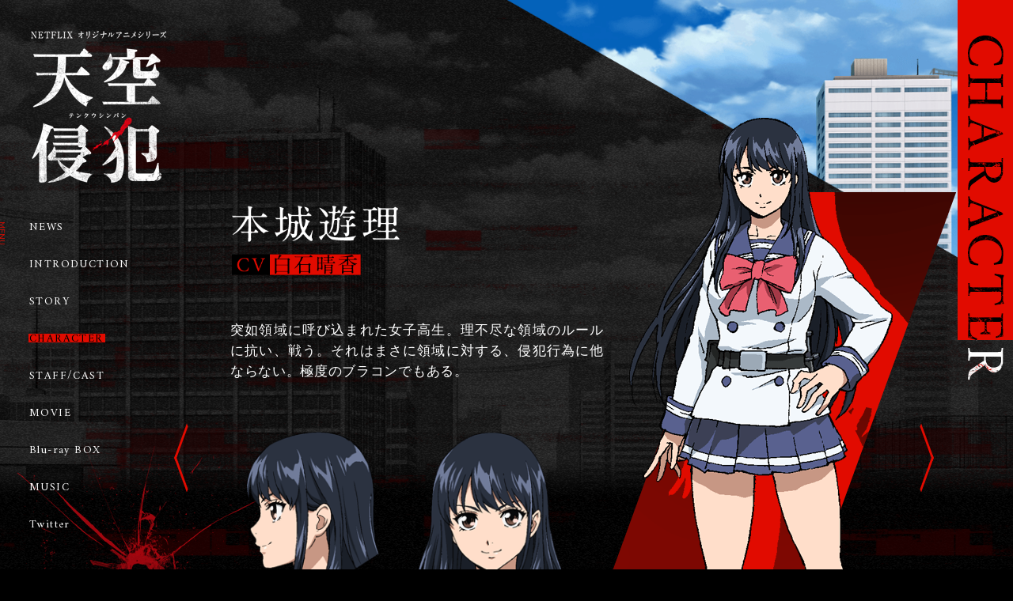

--- FILE ---
content_type: text/html; charset=UTF-8
request_url: https://high-rise-invasion.com/character/detail/
body_size: 43354
content:
<!DOCTYPE html>
<html lang="ja">
<head prefix="og: http://ogp.me/ns# fb: http://ogp.me/ns/fb# article: http://ogp.me/ns/article#">
  <meta charset="UTF-8">
<meta name="viewport" content="width=device-width">

<!-- Google Tag Manager -->
<script>(function(w,d,s,l,i){w[l]=w[l]||[];w[l].push({'gtm.start':
new Date().getTime(),event:'gtm.js'});var f=d.getElementsByTagName(s)[0],
j=d.createElement(s),dl=l!='dataLayer'?'&l='+l:'';j.async=true;j.src=
'https://www.googletagmanager.com/gtm.js?id='+i+dl;f.parentNode.insertBefore(j,f);
})(window,document,'script','dataLayer','GTM-MD22SNC');</script>
<!-- End Google Tag Manager -->

<meta name="robots" content="ALL"><!-- noindex,nofollow -->
<!--[if IE]>
<meta http-equiv="X-UA-Compatible" content="IE=edge"><![endif]-->
<title>CHARACTER｜Netflixオリジナルアニメシリーズ「天空侵犯」</title>
<meta name="description" content="『亜人』の三浦追儺と、『ボックス！』の大羽隆廣がタッグを組んだ、狂気のグロ死ゲーム漫画「天空侵犯」がついにアニメ化！Netflixにて全世界独占配信。">
<meta name="keywords" content="天空侵犯　Netflix　白石晴香 青木志貴 関根明良 榎木淳弥 梅原裕一郎 三浦追儺 大羽隆廣 ゼロジー">
<meta property="og:site_name" content="Netflixオリジナルアニメシリーズ「天空侵犯」">
<meta property="og:title" content="Netflixオリジナルアニメシリーズ「天空侵犯」">
<meta property="og:description" content="『亜人』の三浦追儺と、『ボックス！』の大羽隆廣がタッグを組んだ、狂気のグロ死ゲーム漫画「天空侵犯」がついにアニメ化！Netflixにて全世界独占配信。">
<meta property="og:type" content="website">
<meta property="og:image" content="https://high-rise-invasion.com/share.png">
<meta property="og:url" content="https://high-rise-invasion.com">
<meta name="twitter:app:country" content="JP">
<meta name="twitter:title" content="Netflixオリジナルアニメシリーズ「天空侵犯」">
<meta name="twitter:description" content="『亜人』の三浦追儺と、『ボックス！』の大羽隆廣がタッグを組んだ、狂気のグロ死ゲーム漫画「天空侵犯」がついにアニメ化！Netflixにて全世界独占配信。">
<meta name="twitter:card" content="summary_large_image">
<meta name="twitter:image" content="https://high-rise-invasion.com/share.png">
<meta name="twitter:site" content="@tenkuu_PR">
<meta name="twitter:url" content="https://high-rise-invasion.com">
<meta name="apple-mobile-web-app-status-bar-style" content="black-translucent">
<meta name="apple-mobile-web-app-capable" content="no">
<meta name="mobile-web-app-capable" content="no">
<link rel="canonical" href="https://high-rise-invasion.com">

<link rel="icon" type="image/x-icon" href="/fav.ico">
<link rel="icon" type="image/png" href="/android-chrome.png" sizes="192x192">
<link rel="apple-touch-icon" href="/apple-touch-icon.png" sizes="180x180">

<link rel="stylesheet" href="/assets/css/common.css">  <link rel="stylesheet" href="/assets/css/chara.css">
</head>
<body data-page-name="character" data-bg="1">
  <div class="l-container">
  <div class="l-bg">
  <div class="l-bg__main">
    <div class="l-bg__img"></div>
    <div class="l-bg__noize"></div>
    <div class="l-bg__top"></div>
  </div>
  <div class="l-bg__deco">
    <div class="l-bg__deco-img is-sp"></div>
    <div class="l-bg__deco-img l-bg__deco-img--1 is-pc">
      <img src="/assets/img/common/bg/bg_deco01.png" alt="">
    </div>
    <div class="l-bg__deco-img l-bg__deco-img--2 is-pc">
      <img src="/assets/img/common/bg/bg_deco02.png" alt="">
    </div>
  </div>
</div>

<header class="c-header">
  <div class="c-header__main">
    <h1 class="c-header__logo">
      <a href="/#TOP">
        <img class="is-pc" src="/assets/img/common/menu/logo.png" alt="Netflixオリジナルアニメシリーズ「天空侵犯」">
        <img class="is-sp" src="/assets/img/common/menu/logo_sp.png" alt="Netflixオリジナルアニメシリーズ「天空侵犯」">
      </a>
    </h1>
  </div>
</header>

<nav class="c-nav">
  <div class="c-nav__bg js-nav-close-item is-sp">
  </div>
  <div class="c-nav__main">
    <div class="c-nav__logo is-sp">
      <a href="/#TOP" class="c-nav__logo-link">
        <img src="/assets/img/common/menu/logo.png" alt="Netflixオリジナルアニメシリーズ「天空侵犯」">
      </a>
    </div>
    <div class="c-nav__title is-pc">MENU</div>
    <ul class="c-nav__list">
      <li class="c-nav__item is-sp" data-page="top">
        <a href="/#TOP" class="c-nav__link">
          <div class="c-nav__link-inner">TOP</div>
        </a>
      </li>
      <li class="c-nav__item" data-page="news">
        <a href="/news/" class="c-nav__link">
          <div class="c-nav__link-inner">NEWS</div>
        </a>
      </li>
      <li class="c-nav__item" data-page="introduction">
        <a href="/introduction/" class="c-nav__link">
          <div class="c-nav__link-inner">INTRODUCTION</div>
        </a>
      </li>
      <li class="c-nav__item" data-page="story">
        <a href="/story/" class="c-nav__link">
          <div class="c-nav__link-inner">STORY</div>
        </a>
      </li>
      <li class="c-nav__item" data-page="character">
        <a href="/character/" class="c-nav__link">
          <div class="c-nav__link-inner">CHARACTER</div>
        </a>
      </li>
      <li class="c-nav__item" data-page="staffcast">
        <a href="/staff-cast/" class="c-nav__link">
          <div class="c-nav__link-inner">STAFF/CAST</div>
        </a>
      </li>
      <li class="c-nav__item" data-page="movie">
        <a href="/movie/" class="c-nav__link">
          <div class="c-nav__link-inner">MOVIE</div>
        </a>
      </li>
      <li class="c-nav__item" data-page="bdbox">
        <a href="/bdbox/" class="c-nav__link">
          <div class="c-nav__link-inner">Blu-ray BOX</div>
        </a>
      </li>
      <li class="c-nav__item" data-page="music">
        <a href="/music/" class="c-nav__link">
          <div class="c-nav__link-inner">MUSIC</div>
        </a>
      </li>
      <li class="c-nav__item" data-page="twitter">
        <a href="https://twitter.com/tenkuu_PR" class="c-nav__link" target="_blank">
          <div class="c-nav__link-inner">Twitter</div>
        </a>
      </li>
    </ul>
  </div>
</nav>

<div class="c-hamburger js-hamburger is-sp">
  <div class="c-hamburger__inner">
    <div></div>
    <div></div>
    <div></div>
  </div>
</div>  <main class="l-main">
    <section class="c-section">
      <div class="c-section__head">
        <h2 class="c-section__title">
          <img class="is-pc" src="/assets/img/chara/title_chara.png" alt="CHARACTER">
          <img class="is-sp" src="/assets/img/chara/title_chara_sp.png" alt="CHARACTER">
        </h2>
      </div>
      <div class="c-section__body c-section__body--anim">
        <div class="p-chara">
          <div class="p-chara__bg is-sp">
            <div class="p-chara__bg-img p-chara__bg-img--1">
              <img src="/assets/img/chara/bg_chara-b01_sp.png" alt="">
            </div>
            <div class="p-chara__bg-img p-chara__bg-img--2">
              <img src="/assets/img/chara/bg_chara-b02_sp.png" alt="">
            </div>
          </div>
          <div class="p-chara__main">
            <div class="p-chara__slider">
              <ul class="p-chara__slide-wrap">
                                <li class="p-chara__slide" data-hash="0">
                  <div class="p-chara__inner">
                    <div class="p-chara__head">
                      <div class="p-chara__face is-sp">
                        <ul class="p-chara__face-list">
                          <li class="p-chara__face-item">
                            <img src="/assets/img/chara/img_chara-f01-1.png" alt="">
                          </li>
                          <li class="p-chara__face-item">
                            <img src="/assets/img/chara/img_chara-f01-2.png" alt="">
                          </li>
                        </ul>
                      </div>
                      <div class="p-chara__img">
                        <div class="p-chara__img-bg">
                          <img src="/assets/img/chara/img_chara-b01_bg.png" alt="">
                        </div>
                        <div class="p-chara__img-main">
                          <img src="/assets/img/chara/img_chara-b01.png" alt="">
                        </div>
                      </div>
                    </div>
                    <div class="p-chara__body">
                      <div class="p-chara__name">
                        <img src="/assets/img/chara/text_chara-n01.png" alt="本城 遊理  Yuri Honjo  CV.白石 晴香">
                      </div>
                      <div class="p-chara__text">
                          突如領域に呼び込まれた女子高生。理不尽な領域のルールに抗い、戦う。それはまさに領域に対する、侵犯行為に他ならない。極度のブラコンでもある。                      </div>
                      <div class="p-chara__face is-pc">
                        <ul class="p-chara__face-list">
                          <li class="p-chara__face-item">
                            <img src="/assets/img/chara/img_chara-f01-1.png" alt="">
                          </li>
                          <li class="p-chara__face-item">
                            <img src="/assets/img/chara/img_chara-f01-2.png" alt="">
                          </li>
                        </ul>
                      </div>
                    </div>
                  </div>
                </li>
                                <li class="p-chara__slide" data-hash="1">
                  <div class="p-chara__inner">
                    <div class="p-chara__head">
                      <div class="p-chara__face is-sp">
                        <ul class="p-chara__face-list">
                          <li class="p-chara__face-item">
                            <img src="/assets/img/chara/img_chara-f02-1.png" alt="">
                          </li>
                          <li class="p-chara__face-item">
                            <img src="/assets/img/chara/img_chara-f02-2.png" alt="">
                          </li>
                        </ul>
                      </div>
                      <div class="p-chara__img">
                        <div class="p-chara__img-bg">
                          <img src="/assets/img/chara/img_chara-b02_bg.png" alt="">
                        </div>
                        <div class="p-chara__img-main">
                          <img src="/assets/img/chara/img_chara-b02.png" alt="">
                        </div>
                      </div>
                    </div>
                    <div class="p-chara__body">
                      <div class="p-chara__name">
                        <img src="/assets/img/chara/text_chara-n02.png" alt="二瀬 真由子  Mayuko Nise  CV.青木 志貴">
                      </div>
                      <div class="p-chara__text">
                          生き残るため、いち早く領域のルールに順応していた少女。遊理と出会い、冷たく閉ざした心が溶解していく。刃物が大好き。                      </div>
                      <div class="p-chara__face is-pc">
                        <ul class="p-chara__face-list">
                          <li class="p-chara__face-item">
                            <img src="/assets/img/chara/img_chara-f02-1.png" alt="">
                          </li>
                          <li class="p-chara__face-item">
                            <img src="/assets/img/chara/img_chara-f02-2.png" alt="">
                          </li>
                        </ul>
                      </div>
                    </div>
                  </div>
                </li>
                                <li class="p-chara__slide" data-hash="2">
                  <div class="p-chara__inner">
                    <div class="p-chara__head">
                      <div class="p-chara__face is-sp">
                        <ul class="p-chara__face-list">
                          <li class="p-chara__face-item">
                            <img src="/assets/img/chara/img_chara-f03-1.png" alt="">
                          </li>
                          <li class="p-chara__face-item">
                            <img src="/assets/img/chara/img_chara-f03-2.png" alt="">
                          </li>
                        </ul>
                      </div>
                      <div class="p-chara__img">
                        <div class="p-chara__img-bg">
                          <img src="/assets/img/chara/img_chara-b03_bg.png" alt="">
                        </div>
                        <div class="p-chara__img-main">
                          <img src="/assets/img/chara/img_chara-b03.png" alt="">
                        </div>
                      </div>
                    </div>
                    <div class="p-chara__body">
                      <div class="p-chara__name">
                        <img src="/assets/img/chara/text_chara-n03.png" alt="新崎 九遠  Kuon Shinzaki  CV.関根 明良">
                      </div>
                      <div class="p-chara__text">
                          世間知らずの生粋の箱入り娘。領域に呼び込まれて早々、この世界の運命を左右するほどの大きな力を手にしてしまう。が、本人にその自覚はない。                      </div>
                      <div class="p-chara__face is-pc">
                        <ul class="p-chara__face-list">
                          <li class="p-chara__face-item">
                            <img src="/assets/img/chara/img_chara-f03-1.png" alt="">
                          </li>
                          <li class="p-chara__face-item">
                            <img src="/assets/img/chara/img_chara-f03-2.png" alt="">
                          </li>
                        </ul>
                      </div>
                    </div>
                  </div>
                </li>
                                <li class="p-chara__slide" data-hash="3">
                  <div class="p-chara__inner">
                    <div class="p-chara__head">
                      <div class="p-chara__face is-sp">
                        <ul class="p-chara__face-list">
                          <li class="p-chara__face-item">
                            <img src="/assets/img/chara/img_chara-f04-1.png" alt="">
                          </li>
                          <li class="p-chara__face-item">
                            <img src="/assets/img/chara/img_chara-f04-2.png" alt="">
                          </li>
                        </ul>
                      </div>
                      <div class="p-chara__img">
                        <div class="p-chara__img-bg">
                          <img src="/assets/img/chara/img_chara-b04_bg.png" alt="">
                        </div>
                        <div class="p-chara__img-main">
                          <img src="/assets/img/chara/img_chara-b04.png" alt="">
                        </div>
                      </div>
                    </div>
                    <div class="p-chara__body">
                      <div class="p-chara__name">
                        <img src="/assets/img/chara/text_chara-n04.png" alt="本城 理火  Rika Honjo  CV.榎木 淳弥">
                      </div>
                      <div class="p-chara__text">
                          遊理より先んじて領域に呼び込まれた実の兄。頭脳明晰で冷静沈着。その為、様々な気苦労を背負い込んでしまいがち。スナイパーの正体を知っている。                      </div>
                      <div class="p-chara__face is-pc">
                        <ul class="p-chara__face-list">
                          <li class="p-chara__face-item">
                            <img src="/assets/img/chara/img_chara-f04-1.png" alt="">
                          </li>
                          <li class="p-chara__face-item">
                            <img src="/assets/img/chara/img_chara-f04-2.png" alt="">
                          </li>
                        </ul>
                      </div>
                    </div>
                  </div>
                </li>
                                <li class="p-chara__slide" data-hash="4">
                  <div class="p-chara__inner">
                    <div class="p-chara__head">
                      <div class="p-chara__face is-sp">
                        <ul class="p-chara__face-list">
                          <li class="p-chara__face-item">
                            <img src="/assets/img/chara/img_chara-f05-1.png" alt="">
                          </li>
                          <li class="p-chara__face-item">
                            <img src="/assets/img/chara/img_chara-f05-2.png" alt="">
                          </li>
                        </ul>
                      </div>
                      <div class="p-chara__img">
                        <div class="p-chara__img-bg">
                          <img src="/assets/img/chara/img_chara-b05_bg.png" alt="">
                        </div>
                        <div class="p-chara__img-main">
                          <img src="/assets/img/chara/img_chara-b05.png" alt="">
                        </div>
                      </div>
                    </div>
                    <div class="p-chara__body">
                      <div class="p-chara__name">
                        <img src="/assets/img/chara/text_chara-n05.png" alt="スナイパー仮面  Sniper Mask  CV.梅原 裕一郎">
                      </div>
                      <div class="p-chara__text">
                          記憶を失った強力な力を持った仮面。遊理との戦いで仮面が破損し、自意識を取り戻す。素の性格はあらゆる行動にカッコ良さを求める大人の男。                      </div>
                      <div class="p-chara__face is-pc">
                        <ul class="p-chara__face-list">
                          <li class="p-chara__face-item">
                            <img src="/assets/img/chara/img_chara-f05-1.png" alt="">
                          </li>
                          <li class="p-chara__face-item">
                            <img src="/assets/img/chara/img_chara-f05-2.png" alt="">
                          </li>
                        </ul>
                      </div>
                    </div>
                  </div>
                </li>
                                <li class="p-chara__slide" data-hash="5">
                  <div class="p-chara__inner">
                    <div class="p-chara__head">
                      <div class="p-chara__face is-sp">
                        <ul class="p-chara__face-list">
                          <li class="p-chara__face-item">
                            <img src="/assets/img/chara/img_chara-f06-1.png" alt="">
                          </li>
                          <li class="p-chara__face-item">
                            <img src="/assets/img/chara/img_chara-f06-2.png" alt="">
                          </li>
                        </ul>
                      </div>
                      <div class="p-chara__img">
                        <div class="p-chara__img-bg">
                          <img src="/assets/img/chara/img_chara-b06_bg.png" alt="">
                        </div>
                        <div class="p-chara__img-main">
                          <img src="/assets/img/chara/img_chara-b06.png" alt="">
                        </div>
                      </div>
                    </div>
                    <div class="p-chara__body">
                      <div class="p-chara__name">
                        <img src="/assets/img/chara/text_chara-n06.png" alt="相川 守  Mamoru Aikawa  CV.福山 潤">
                      </div>
                      <div class="p-chara__text">
                          他の何者よりもいち早く領域の秘密を解き明かし、「神」になろうとする男。疑り深く、恐ろしく慎重で、自身の信じる思想の実現に注力する。                      </div>
                      <div class="p-chara__face is-pc">
                        <ul class="p-chara__face-list">
                          <li class="p-chara__face-item">
                            <img src="/assets/img/chara/img_chara-f06-1.png" alt="">
                          </li>
                          <li class="p-chara__face-item">
                            <img src="/assets/img/chara/img_chara-f06-2.png" alt="">
                          </li>
                        </ul>
                      </div>
                    </div>
                  </div>
                </li>
                                <li class="p-chara__slide" data-hash="6">
                  <div class="p-chara__inner">
                    <div class="p-chara__head">
                      <div class="p-chara__face is-sp">
                        <ul class="p-chara__face-list">
                          <li class="p-chara__face-item">
                            <img src="/assets/img/chara/img_chara-f07-1.png" alt="">
                          </li>
                          <li class="p-chara__face-item">
                            <img src="/assets/img/chara/img_chara-f07-2.png" alt="">
                          </li>
                        </ul>
                      </div>
                      <div class="p-chara__img">
                        <div class="p-chara__img-bg">
                          <img src="/assets/img/chara/img_chara-b07_bg.png" alt="">
                        </div>
                        <div class="p-chara__img-main">
                          <img src="/assets/img/chara/img_chara-b07.png" alt="">
                        </div>
                      </div>
                    </div>
                    <div class="p-chara__body">
                      <div class="p-chara__name">
                        <img src="/assets/img/chara/text_chara-n07.png" alt="日下部 弥生  Yayoi Kusakabe  CV.日笠 陽子">
                      </div>
                      <div class="p-chara__text">
                          相川配下の強力な仮面。自意識を持ち、非常にサディスティックな一面を持つ。相川の為に動く忠実な部下。自称、18歳。                      </div>
                      <div class="p-chara__face is-pc">
                        <ul class="p-chara__face-list">
                          <li class="p-chara__face-item">
                            <img src="/assets/img/chara/img_chara-f07-1.png" alt="">
                          </li>
                          <li class="p-chara__face-item">
                            <img src="/assets/img/chara/img_chara-f07-2.png" alt="">
                          </li>
                        </ul>
                      </div>
                    </div>
                  </div>
                </li>
                                <li class="p-chara__slide" data-hash="7">
                  <div class="p-chara__inner">
                    <div class="p-chara__head">
                      <div class="p-chara__face is-sp">
                        <ul class="p-chara__face-list">
                          <li class="p-chara__face-item">
                            <img src="/assets/img/chara/img_chara-f11-1.png" alt="">
                          </li>
                          <li class="p-chara__face-item">
                            <img src="/assets/img/chara/img_chara-f11-2.png" alt="">
                          </li>
                        </ul>
                      </div>
                      <div class="p-chara__img">
                        <div class="p-chara__img-bg">
                          <img src="/assets/img/chara/img_chara-b11_bg.png" alt="">
                        </div>
                        <div class="p-chara__img-main">
                          <img src="/assets/img/chara/img_chara-b11.png" alt="">
                        </div>
                      </div>
                    </div>
                    <div class="p-chara__body">
                      <div class="p-chara__name">
                        <img src="/assets/img/chara/text_chara-n11.png" alt="沖原 真司  Shinji Okihara  CV.緒方 恵美">
                      </div>
                      <div class="p-chara__text">
                          領域内で理火が出会い、仲間となった少年。銃の腕には自信があるが、気弱な性格で理火に頼っている。                      </div>
                      <div class="p-chara__face is-pc">
                        <ul class="p-chara__face-list">
                          <li class="p-chara__face-item">
                            <img src="/assets/img/chara/img_chara-f11-1.png" alt="">
                          </li>
                          <li class="p-chara__face-item">
                            <img src="/assets/img/chara/img_chara-f11-2.png" alt="">
                          </li>
                        </ul>
                      </div>
                    </div>
                  </div>
                </li>
                                <li class="p-chara__slide" data-hash="8">
                  <div class="p-chara__inner">
                    <div class="p-chara__head">
                      <div class="p-chara__face is-sp">
                        <ul class="p-chara__face-list">
                          <li class="p-chara__face-item">
                            <img src="/assets/img/chara/img_chara-f09-1.png" alt="">
                          </li>
                          <li class="p-chara__face-item">
                            <img src="/assets/img/chara/img_chara-f09-2.png" alt="">
                          </li>
                        </ul>
                      </div>
                      <div class="p-chara__img">
                        <div class="p-chara__img-bg">
                          <img src="/assets/img/chara/img_chara-b09_bg.png" alt="">
                        </div>
                        <div class="p-chara__img-main">
                          <img src="/assets/img/chara/img_chara-b09.png" alt="">
                        </div>
                      </div>
                    </div>
                    <div class="p-chara__body">
                      <div class="p-chara__name">
                        <img src="/assets/img/chara/text_chara-n09.png" alt="青原 和真  Kazuma Aohara  CV.遊佐 浩二">
                      </div>
                      <div class="p-chara__text">
                          「神に近づいたもの」で、元の世界では医者だった男。仮面を操る能力で、自分の身を守ることだけに執着する。                      </div>
                      <div class="p-chara__face is-pc">
                        <ul class="p-chara__face-list">
                          <li class="p-chara__face-item">
                            <img src="/assets/img/chara/img_chara-f09-1.png" alt="">
                          </li>
                          <li class="p-chara__face-item">
                            <img src="/assets/img/chara/img_chara-f09-2.png" alt="">
                          </li>
                        </ul>
                      </div>
                    </div>
                  </div>
                </li>
                                <li class="p-chara__slide" data-hash="9">
                  <div class="p-chara__inner">
                    <div class="p-chara__head">
                      <div class="p-chara__face is-sp">
                        <ul class="p-chara__face-list">
                          <li class="p-chara__face-item">
                            <img src="/assets/img/chara/img_chara-f10-1.png" alt="">
                          </li>
                          <li class="p-chara__face-item">
                            <img src="/assets/img/chara/img_chara-f10-2.png" alt="">
                          </li>
                        </ul>
                      </div>
                      <div class="p-chara__img">
                        <div class="p-chara__img-bg">
                          <img src="/assets/img/chara/img_chara-b10_bg.png" alt="">
                        </div>
                        <div class="p-chara__img-main">
                          <img src="/assets/img/chara/img_chara-b10.png" alt="">
                        </div>
                      </div>
                    </div>
                    <div class="p-chara__body">
                      <div class="p-chara__name">
                        <img src="/assets/img/chara/text_chara-n10.png" alt="アイン  Ein  安済 知佳">
                      </div>
                      <div class="p-chara__text">
                          青原に使役される、小柄な仮面の女の子。体格に似つかわしくない、日本刀を武器としている。                      </div>
                      <div class="p-chara__face is-pc">
                        <ul class="p-chara__face-list">
                          <li class="p-chara__face-item">
                            <img src="/assets/img/chara/img_chara-f10-1.png" alt="">
                          </li>
                          <li class="p-chara__face-item">
                            <img src="/assets/img/chara/img_chara-f10-2.png" alt="">
                          </li>
                        </ul>
                      </div>
                    </div>
                  </div>
                </li>
                                <li class="p-chara__slide" data-hash="10">
                  <div class="p-chara__inner">
                    <div class="p-chara__head">
                      <div class="p-chara__face is-sp">
                        <ul class="p-chara__face-list">
                          <li class="p-chara__face-item">
                            <img src="/assets/img/chara/img_chara-f08-1.png" alt="">
                          </li>
                          <li class="p-chara__face-item">
                            <img src="/assets/img/chara/img_chara-f08-2.png" alt="">
                          </li>
                        </ul>
                      </div>
                      <div class="p-chara__img">
                        <div class="p-chara__img-bg">
                          <img src="/assets/img/chara/img_chara-b08_bg.png" alt="">
                        </div>
                        <div class="p-chara__img-main">
                          <img src="/assets/img/chara/img_chara-b08.png" alt="">
                        </div>
                      </div>
                    </div>
                    <div class="p-chara__body">
                      <div class="p-chara__name">
                        <img src="/assets/img/chara/text_chara-n08.png" alt="ディーラー仮面  Dealer Mask  CV.伊藤 静">
                      </div>
                      <div class="p-chara__text">
                          怒りの仮面と呼ばれる特殊な仮面を被った謎の女性。自意識を持ち、理火や遊理達の動向を遠くから伺っている。                      </div>
                      <div class="p-chara__face is-pc">
                        <ul class="p-chara__face-list">
                          <li class="p-chara__face-item">
                            <img src="/assets/img/chara/img_chara-f08-1.png" alt="">
                          </li>
                          <li class="p-chara__face-item">
                            <img src="/assets/img/chara/img_chara-f08-2.png" alt="">
                          </li>
                        </ul>
                      </div>
                    </div>
                  </div>
                </li>
                              </ul>
              <div class="p-chara__btn p-chara__btn--prev is-pc"></div>
              <div class="p-chara__btn p-chara__btn--next is-pc"></div>
            </div>

            <div class="p-chara__tab">
              <div class="p-chara__tab-slider">
                <ul class="p-chara__tab-slide-wrap">
                                    <li class="p-chara__tab-slide" data-index-num="0">
                    <div class="p-chara__tab-img">
                      <div class="p-chara__tab-img-off">
                        <img class="is-pc" src="/assets/img/chara/thumb_chara01.jpg" alt="">
                        <img class="is-sp" src="/assets/img/chara/thumb_chara01_sp.jpg" alt="">
                      </div>
                      <div class="p-chara__tab-img-on">
                        <img class="is-pc" src="/assets/img/chara/thumb_chara01_on.jpg" alt="">
                      </div>
                    </div>
                  </li>
                                    <li class="p-chara__tab-slide" data-index-num="1">
                    <div class="p-chara__tab-img">
                      <div class="p-chara__tab-img-off">
                        <img class="is-pc" src="/assets/img/chara/thumb_chara02.jpg" alt="">
                        <img class="is-sp" src="/assets/img/chara/thumb_chara02_sp.jpg" alt="">
                      </div>
                      <div class="p-chara__tab-img-on">
                        <img class="is-pc" src="/assets/img/chara/thumb_chara02_on.jpg" alt="">
                      </div>
                    </div>
                  </li>
                                    <li class="p-chara__tab-slide" data-index-num="2">
                    <div class="p-chara__tab-img">
                      <div class="p-chara__tab-img-off">
                        <img class="is-pc" src="/assets/img/chara/thumb_chara03.jpg" alt="">
                        <img class="is-sp" src="/assets/img/chara/thumb_chara03_sp.jpg" alt="">
                      </div>
                      <div class="p-chara__tab-img-on">
                        <img class="is-pc" src="/assets/img/chara/thumb_chara03_on.jpg" alt="">
                      </div>
                    </div>
                  </li>
                                    <li class="p-chara__tab-slide" data-index-num="3">
                    <div class="p-chara__tab-img">
                      <div class="p-chara__tab-img-off">
                        <img class="is-pc" src="/assets/img/chara/thumb_chara04.jpg" alt="">
                        <img class="is-sp" src="/assets/img/chara/thumb_chara04_sp.jpg" alt="">
                      </div>
                      <div class="p-chara__tab-img-on">
                        <img class="is-pc" src="/assets/img/chara/thumb_chara04_on.jpg" alt="">
                      </div>
                    </div>
                  </li>
                                    <li class="p-chara__tab-slide" data-index-num="4">
                    <div class="p-chara__tab-img">
                      <div class="p-chara__tab-img-off">
                        <img class="is-pc" src="/assets/img/chara/thumb_chara05.jpg" alt="">
                        <img class="is-sp" src="/assets/img/chara/thumb_chara05_sp.jpg" alt="">
                      </div>
                      <div class="p-chara__tab-img-on">
                        <img class="is-pc" src="/assets/img/chara/thumb_chara05_on.jpg" alt="">
                      </div>
                    </div>
                  </li>
                                    <li class="p-chara__tab-slide" data-index-num="5">
                    <div class="p-chara__tab-img">
                      <div class="p-chara__tab-img-off">
                        <img class="is-pc" src="/assets/img/chara/thumb_chara06.jpg" alt="">
                        <img class="is-sp" src="/assets/img/chara/thumb_chara06_sp.jpg" alt="">
                      </div>
                      <div class="p-chara__tab-img-on">
                        <img class="is-pc" src="/assets/img/chara/thumb_chara06_on.jpg" alt="">
                      </div>
                    </div>
                  </li>
                                    <li class="p-chara__tab-slide" data-index-num="6">
                    <div class="p-chara__tab-img">
                      <div class="p-chara__tab-img-off">
                        <img class="is-pc" src="/assets/img/chara/thumb_chara07.jpg" alt="">
                        <img class="is-sp" src="/assets/img/chara/thumb_chara07_sp.jpg" alt="">
                      </div>
                      <div class="p-chara__tab-img-on">
                        <img class="is-pc" src="/assets/img/chara/thumb_chara07_on.jpg" alt="">
                      </div>
                    </div>
                  </li>
                                    <li class="p-chara__tab-slide" data-index-num="7">
                    <div class="p-chara__tab-img">
                      <div class="p-chara__tab-img-off">
                        <img class="is-pc" src="/assets/img/chara/thumb_chara11.jpg" alt="">
                        <img class="is-sp" src="/assets/img/chara/thumb_chara11_sp.jpg" alt="">
                      </div>
                      <div class="p-chara__tab-img-on">
                        <img class="is-pc" src="/assets/img/chara/thumb_chara11_on.jpg" alt="">
                      </div>
                    </div>
                  </li>
                                    <li class="p-chara__tab-slide" data-index-num="8">
                    <div class="p-chara__tab-img">
                      <div class="p-chara__tab-img-off">
                        <img class="is-pc" src="/assets/img/chara/thumb_chara09.jpg" alt="">
                        <img class="is-sp" src="/assets/img/chara/thumb_chara09_sp.jpg" alt="">
                      </div>
                      <div class="p-chara__tab-img-on">
                        <img class="is-pc" src="/assets/img/chara/thumb_chara09_on.jpg" alt="">
                      </div>
                    </div>
                  </li>
                                    <li class="p-chara__tab-slide" data-index-num="9">
                    <div class="p-chara__tab-img">
                      <div class="p-chara__tab-img-off">
                        <img class="is-pc" src="/assets/img/chara/thumb_chara10.jpg" alt="">
                        <img class="is-sp" src="/assets/img/chara/thumb_chara10_sp.jpg" alt="">
                      </div>
                      <div class="p-chara__tab-img-on">
                        <img class="is-pc" src="/assets/img/chara/thumb_chara10_on.jpg" alt="">
                      </div>
                    </div>
                  </li>
                                    <li class="p-chara__tab-slide" data-index-num="10">
                    <div class="p-chara__tab-img">
                      <div class="p-chara__tab-img-off">
                        <img class="is-pc" src="/assets/img/chara/thumb_chara08.jpg" alt="">
                        <img class="is-sp" src="/assets/img/chara/thumb_chara08_sp.jpg" alt="">
                      </div>
                      <div class="p-chara__tab-img-on">
                        <img class="is-pc" src="/assets/img/chara/thumb_chara08_on.jpg" alt="">
                      </div>
                    </div>
                  </li>
                                  </ul>
                <div class="p-chara__tab-btn p-chara__tab-btn--prev"></div>
                <div class="p-chara__tab-btn p-chara__tab-btn--next"></div>
              </div>
            </div>
          </div>
        </div>
      </div>
    </section>
  </main>
  <div class="c-banner">
  <div class="c-banner__main">
    <ul class="c-banner__list">
      <li class="c-banner__item">
        <a href="https://pocket.shonenmagazine.com/episode/10834108156635395857" class="c-banner__link" target="_blank">
          <img src="/assets/img/common/banner/bn_comics.jpg" alt="原作コミック 試し読み">
        </a>
      </li>
    </ul>
  </div>
</div>

<footer class="c-footer">
  <div class="c-footer__pagetop js-pagetop">
    <div class="c-footer__pagetop-text">PAGE TOP</div>
  </div>
  <div class="c-footer__share">
    <p class="c-footer__share-title">SHARE</p>
    <ul class="c-footer__share-list">
      <li class="c-footer__share-item"><a class="c-footer__share-item-link" href="https://twitter.com/intent/tweet?text=Netflix%E3%82%AA%E3%83%AA%E3%82%B8%E3%83%8A%E3%83%AB%E3%82%A2%E3%83%8B%E3%83%A1%E3%82%B7%E3%83%AA%E3%83%BC%E3%82%BA%E3%80%8C%E5%A4%A9%E7%A9%BA%E4%BE%B5%E7%8A%AF%E3%80%8D%0Ahttps%3A%2F%2Fhigh-rise-invasion.com%2F%0A%EF%BC%83%E5%A4%A9%E7%A9%BA%E4%BE%B5%E7%8A%AF%E3%80%80%23Netflix" target="_blank"><img src="/assets/img/common/footer/btn_share-twitter.png" alt="Twitter"></a></li>
      <li class="c-footer__share-item"><a class="c-footer__share-item-link" href="https://www.facebook.com/sharer.php?u=https%3A%2F%2Fhigh-rise-invasion.com%2F" target="_blank"><img src="/assets/img/common/footer/btn_share-facebook.png" alt="Facebook"></a></li>
      <li class="c-footer__share-item"><a class="c-footer__share-item-link" href="https://social-plugins.line.me/lineit/share?url=https%3A%2F%2Fhigh-rise-invasion.com%2F" target="_blank"><img src="/assets/img/common/footer/btn_share-line.png" alt="LINE"></a></li>
    </ul>
  </div>
  <div class="l-footer__userdata"><a href="https://avexnet.jp/userdata-external-transmission/" target="_blank" class="l-footer__userdata-link">利用者情報の外部送信</a></div>
  <p class="c-footer__copy">&copy;三浦追儺・大羽隆廣・講談社／天空侵犯製作委員会</p>
</footer>  </div>

  <script src="//code.jquery.com/jquery-3.3.1.min.js"></script>
<script>window.jQuery || document.write('<script src="/assets/js/vender/jquery-3.3.1.min.js"><\/script>');</script>
<script src="/assets/js/vender/jquery.easing.1.3.js"></script>
<script src="/assets/js/vender/picturefill.min.js" async></script>
<script src="/assets/js/vender/js-modal-module.js"></script>
<script src="/assets/js/vender/swiper.min.js"></script>
<script src="/assets/js/common.js"></script>
  <script src="../../assets/js/chara.js"></script>
</body>
</html>


--- FILE ---
content_type: text/css
request_url: https://high-rise-invasion.com/assets/css/common.css
body_size: 63302
content:
@charset "UTF-8";
@import url("https://fonts.googleapis.com/css2?family=Amiri:wght@400;700&display=swap");
@import url("https://fonts.googleapis.com/css2?family=Montserrat&display=swap");
/* keyframes */
@-webkit-keyframes rotate-360 {
  0% {
    -webkit-transform: rotate(0deg);
            transform: rotate(0deg);
  }
  100% {
    -webkit-transform: rotate(360deg);
            transform: rotate(360deg);
  }
}
@keyframes rotate-360 {
  0% {
    -webkit-transform: rotate(0deg);
            transform: rotate(0deg);
  }
  100% {
    -webkit-transform: rotate(360deg);
            transform: rotate(360deg);
  }
}

@-webkit-keyframes grain {
  0%, 100% {
    background-position: 0 0;
  }
  10% {
    background-position: -10% -10%;
  }
  20% {
    background-position: 10% 10%;
  }
  30% {
    background-position: -2% -2%;
  }
  40% {
    background-position: 3% 3%;
  }
  50% {
    background-position: -3% -3%;
  }
  60% {
    background-position: 40% 40%;
  }
  70% {
    background-position: -40% -40%;
  }
  80% {
    background-position: 2% 2%;
  }
  90% {
    background-position: -3% -3%;
  }
}

@keyframes grain {
  0%, 100% {
    background-position: 0 0;
  }
  10% {
    background-position: -10% -10%;
  }
  20% {
    background-position: 10% 10%;
  }
  30% {
    background-position: -2% -2%;
  }
  40% {
    background-position: 3% 3%;
  }
  50% {
    background-position: -3% -3%;
  }
  60% {
    background-position: 40% 40%;
  }
  70% {
    background-position: -40% -40%;
  }
  80% {
    background-position: 2% 2%;
  }
  90% {
    background-position: -3% -3%;
  }
}

@-webkit-keyframes noize {
  0%, 100% {
    -webkit-transform: translateX(0);
            transform: translateX(0);
    -ms-filter: "progid:DXImageTransform.Microsoft.Alpha(Opacity=60)";
    opacity: 0.6;
  }
  10% {
    -webkit-transform: translateX(-1%);
            transform: translateX(-1%);
  }
  20% {
    -webkit-transform: translateX(10%);
            transform: translateX(10%);
  }
  30% {
    -webkit-transform: translateX(-2%) skew(20deg);
            transform: translateX(-2%) skew(20deg);
    -ms-filter: "progid:DXImageTransform.Microsoft.Alpha(Opacity=60)";
    opacity: 0.6;
  }
  40% {
    -webkit-transform: translateX(60%);
            transform: translateX(60%);
  }
  50% {
    -webkit-transform: translateX(-60%);
            transform: translateX(-60%);
    -ms-filter: "progid:DXImageTransform.Microsoft.Alpha(Opacity=40)";
    opacity: 0.4;
  }
  60% {
    -webkit-transform: translateX(8%);
            transform: translateX(8%);
  }
  70% {
    -webkit-transform: translateX(-60%) skew(20deg);
            transform: translateX(-60%) skew(20deg);
  }
  80% {
    -webkit-transform: translateX(10%);
            transform: translateX(10%);
    -ms-filter: "progid:DXImageTransform.Microsoft.Alpha(Opacity=100)";
    opacity: 1;
  }
  90% {
    -webkit-transform: translateX(-2%);
            transform: translateX(-2%);
  }
}

@keyframes noize {
  0%, 100% {
    -webkit-transform: translateX(0);
            transform: translateX(0);
    -ms-filter: "progid:DXImageTransform.Microsoft.Alpha(Opacity=60)";
    opacity: 0.6;
  }
  10% {
    -webkit-transform: translateX(-1%);
            transform: translateX(-1%);
  }
  20% {
    -webkit-transform: translateX(10%);
            transform: translateX(10%);
  }
  30% {
    -webkit-transform: translateX(-2%) skew(20deg);
            transform: translateX(-2%) skew(20deg);
    -ms-filter: "progid:DXImageTransform.Microsoft.Alpha(Opacity=60)";
    opacity: 0.6;
  }
  40% {
    -webkit-transform: translateX(60%);
            transform: translateX(60%);
  }
  50% {
    -webkit-transform: translateX(-60%);
            transform: translateX(-60%);
    -ms-filter: "progid:DXImageTransform.Microsoft.Alpha(Opacity=40)";
    opacity: 0.4;
  }
  60% {
    -webkit-transform: translateX(8%);
            transform: translateX(8%);
  }
  70% {
    -webkit-transform: translateX(-60%) skew(20deg);
            transform: translateX(-60%) skew(20deg);
  }
  80% {
    -webkit-transform: translateX(10%);
            transform: translateX(10%);
    -ms-filter: "progid:DXImageTransform.Microsoft.Alpha(Opacity=100)";
    opacity: 1;
  }
  90% {
    -webkit-transform: translateX(-2%);
            transform: translateX(-2%);
  }
}

@-webkit-keyframes noize-2 {
  0% {
    -webkit-transform: translateX(0);
            transform: translateX(0);
    -ms-filter: "progid:DXImageTransform.Microsoft.Alpha(Opacity=100)";
    opacity: 1;
  }
  10% {
    -webkit-transform: translateX(-80%);
            transform: translateX(-80%);
  }
  20% {
    -webkit-transform: translateX(80%);
            transform: translateX(80%);
  }
  30% {
    -webkit-transform: translateX(-2%);
            transform: translateX(-2%);
  }
  40% {
    -webkit-transform: translateX(50%);
            transform: translateX(50%);
  }
  50% {
    -webkit-transform: translateX(-50%);
            transform: translateX(-50%);
    -ms-filter: "progid:DXImageTransform.Microsoft.Alpha(Opacity=70)";
    opacity: 0.7;
  }
  60% {
    -webkit-transform: translateX(8%);
            transform: translateX(8%);
  }
  70% {
    -webkit-transform: translateX(-50%);
            transform: translateX(-50%);
  }
  80% {
    -webkit-transform: translateX(10%);
            transform: translateX(10%);
    -ms-filter: "progid:DXImageTransform.Microsoft.Alpha(Opacity=20)";
    opacity: 0.2;
  }
  90% {
    -webkit-transform: translateX(20%);
            transform: translateX(20%);
  }
  100% {
    -webkit-transform: translateX(30%);
            transform: translateX(30%);
  }
}

@keyframes noize-2 {
  0% {
    -webkit-transform: translateX(0);
            transform: translateX(0);
    -ms-filter: "progid:DXImageTransform.Microsoft.Alpha(Opacity=100)";
    opacity: 1;
  }
  10% {
    -webkit-transform: translateX(-80%);
            transform: translateX(-80%);
  }
  20% {
    -webkit-transform: translateX(80%);
            transform: translateX(80%);
  }
  30% {
    -webkit-transform: translateX(-2%);
            transform: translateX(-2%);
  }
  40% {
    -webkit-transform: translateX(50%);
            transform: translateX(50%);
  }
  50% {
    -webkit-transform: translateX(-50%);
            transform: translateX(-50%);
    -ms-filter: "progid:DXImageTransform.Microsoft.Alpha(Opacity=70)";
    opacity: 0.7;
  }
  60% {
    -webkit-transform: translateX(8%);
            transform: translateX(8%);
  }
  70% {
    -webkit-transform: translateX(-50%);
            transform: translateX(-50%);
  }
  80% {
    -webkit-transform: translateX(10%);
            transform: translateX(10%);
    -ms-filter: "progid:DXImageTransform.Microsoft.Alpha(Opacity=20)";
    opacity: 0.2;
  }
  90% {
    -webkit-transform: translateX(20%);
            transform: translateX(20%);
  }
  100% {
    -webkit-transform: translateX(30%);
            transform: translateX(30%);
  }
}

/*!
  Reset Stylesheet
  Author: yama-dev - https://github.com/yama-dev
  */
html, body, div, span, object, iframe, embed, main,
h1, h2, h3, h4, h5, h6, p, blockquote, pre,
abbr, address, cite, code,
del, dfn, em, img, ins, kbd, q, samp,
small, strong, sub, sup, var,
b, u, i,
dl, dt, dd, ol, ul, li,
fieldset, form, label, legend,
table, caption, tbody, tfoot, thead, tr, th, td,
article, aside, canvas, details, figcaption, figure,
footer, header, hgroup, menu, nav, section, summary,
time, mark, audio, video, source {
  vertical-align: baseline;
  -webkit-box-sizing: border-box;
          box-sizing: border-box;
  margin: 0;
  outline: 0;
  border: 0;
  background: transparent;
  padding: 0;
  font-size: 100%;
}

a {
  -webkit-box-sizing: border-box;
          box-sizing: border-box;
}

*::before, *::after {
  -webkit-box-sizing: border-box;
          box-sizing: border-box;
}

article, aside, details, figcaption, figure, footer, header, hgroup, menu, nav, section {
  display: block;
}

blockquote, q {
  quotes: none;
}

blockquote:before, blockquote:after,
q:before, q:after {
  content: '';
  content: none;
}

a {
  vertical-align: baseline;
  -webkit-box-sizing: border-box;
          box-sizing: border-box;
  margin: 0;
  background: transparent;
  padding: 0;
  font-size: 100%;
}

ins {
  background-color: #ff9;
  color: #000;
  text-decoration: none;
}

mark {
  background-color: #ff9;
  color: #000;
  font-style: italic;
  font-weight: bold;
}

del {
  text-decoration: line-through;
}

abbr[title], dfn[title] {
  cursor: help;
  border-bottom: 1px dotted;
}

table {
  border-collapse: collapse;
  border-spacing: 0;
}

hr {
  display: block;
  margin: 0;
  border: 0;
  padding: 0;
  height: 1px;
}

ol, ul {
  list-style: none;
}

button, input, select, textarea, datalist {
  vertical-align: middle;
  background-color: transparent;
  min-height: 1.5em;
}

input[type="submit"], input[type="reset"] {
  cursor: pointer;
}

input:-webkit-autofill {
  -webkit-box-shadow: 0 0 0px 1000px transparent inset;
}

a[href^='tel'] {
  display: inline-block;
  color: inherit;
}

body {
  line-height: 1;
}

body, button, input, select, textarea, datalist {
  word-wrap: break-word;
  font-family: "ヒラギノ角ゴ ProN W3", "Hiragino Kaku Gothic ProN", "メイリオ", Meiryo, "游ゴシック", YuGothic, "Helvetica", "Helvetica Neue", Arial, sans-serif;
  -webkit-font-feature-settings: "palt";
          font-feature-settings: "palt";
  -webkit-text-size-adjust: 100%;
     -moz-text-size-adjust: 100%;
      -ms-text-size-adjust: 100%;
          text-size-adjust: 100%;
}

img {
  display: block;
  vertical-align: middle;
  max-width: 100%;
  height: auto;
}

body {
  position: relative;
  background: #000;
  color: #fff;
  -webkit-font-feature-settings: "palt";
          font-feature-settings: "palt";
}

body.is-open-comment {
  overflow: hidden;
}

main {
  display: block;
}

a {
  color: #fff;
  text-decoration: none;
}

template {
  display: none;
}

svg {
  display: block;
  width: 100%;
}

@media screen and (min-width: 751px) {
  .is-pc {
    display: block;
  }
  .is-sp {
    display: none;
  }
  .is-pc-inline {
    display: inline;
  }
  .is-sp-inline {
    display: none;
  }
  .is-pc-inline-block {
    display: inline-block;
  }
  .is-sp-inline-block {
    display: none;
  }
}

@media screen and (max-width: 750px) {
  .is-pc {
    display: none;
  }
  .is-sp {
    display: block;
  }
  .is-pc-inline {
    display: none;
  }
  .is-sp-inline {
    display: inline;
  }
  .is-pc-inline-block {
    display: none;
  }
  .is-sp-inline-block {
    display: inline-block;
  }
}

.clearfix:after {
  display: block;
  clear: both;
  visibility: hidden;
  height: 0;
  content: ".";
}

.u-text-center {
  text-align: center;
}

.u-inline-block {
  display: inline-block;
}

/* layout */
.l-container {
  position: relative;
  z-index: 1;
  background: #000;
  width: 100%;
  overflow: hidden;
  text-align: center;
}

@media screen and (min-width: 751px) {
  .l-container {
    padding-left: 240px;
  }
}

.l-main {
  display: block;
  position: relative;
  margin: 0 auto;
}

@media screen and (max-width: 750px) {
  .l-main {
    padding-top: 125px;
  }
}

@media screen and (min-width: 751px) {
  .l-main--top {
    max-width: 1900px;
  }
}

.l-bg {
  position: absolute;
  top: 0;
  left: 0;
  z-index: -1;
  width: 100%;
  height: 100%;
}

.l-bg__img {
  position: absolute;
  top: 0;
  left: 0;
  -ms-filter: "progid:DXImageTransform.Microsoft.Alpha(Opacity=0)";
  opacity: 0;
  background-color: #000;
  background-position: left top;
  background-repeat: no-repeat;
  background-size: 100% auto;
  width: 100%;
  height: 100%;
}

.is-load .l-bg__img {
  -ms-filter: "progid:DXImageTransform.Microsoft.Alpha(Opacity=100)";
  opacity: 1;
  -webkit-transition: opacity 0.7s ease 0s;
  transition: opacity 0.7s ease 0s;
}

[data-bg="1"] .l-bg__img {
  background-image: url(../img/common/bg/bg_01.jpg);
}

@media screen and (max-width: 750px) {
  [data-bg="1"] .l-bg__img {
    background-image: url(../img/common/bg/bg_01_sp.jpg);
  }
}

[data-bg="2"] .l-bg__img {
  background-image: url(../img/common/bg/bg_02.jpg);
}

@media screen and (max-width: 750px) {
  [data-bg="2"] .l-bg__img {
    background-image: url(../img/common/bg/bg_02_sp.jpg);
  }
}

[data-bg="3"] .l-bg__img {
  background-image: url(../img/common/bg/bg_03.jpg);
}

@media screen and (max-width: 750px) {
  [data-bg="3"] .l-bg__img {
    background-image: url(../img/common/bg/bg_03_sp.jpg);
  }
}

[data-bg="4"] .l-bg__img {
  background-image: url(../img/common/bg/bg_04.jpg);
}

@media screen and (max-width: 750px) {
  [data-bg="4"] .l-bg__img {
    background-image: url(../img/common/bg/bg_04_sp.jpg);
  }
}

[data-bg="5"] .l-bg__img {
  background-image: url(../img/common/bg/bg_05.jpg);
}

@media screen and (max-width: 750px) {
  [data-bg="5"] .l-bg__img {
    background-image: url(../img/common/bg/bg_05_sp.jpg);
  }
}

.l-bg__img::before {
  position: absolute;
  top: 0;
  left: 0;
  -webkit-animation: grain 0.5s steps(1) infinite 0s;
          animation: grain 0.5s steps(1) infinite 0s;
  background: url(../img/common/bg/bg_noize.png);
  width: 100%;
  height: 100%;
  content: "";
}

.l-bg__noize {
  position: absolute;
  position: fixed;
  top: 0;
  left: 0;
  width: 100%;
  height: 100%;
}

.l-bg__noize::before, .l-bg__noize::after {
  position: absolute;
  top: 0;
  left: 0;
  width: 100%;
  height: 100%;
  content: "";
}

.l-bg__noize::before {
  -webkit-animation: noize 0.43s steps(1) infinite;
          animation: noize 0.43s steps(1) infinite;
  background-image: url(../img/common/bg/bg_noize-red01.png);
  background-size: cover;
}

.l-bg__noize::after {
  -webkit-animation: noize-2 0.3s steps(1) infinite;
          animation: noize-2 0.3s steps(1) infinite;
  background-image: url(../img/common/bg/bg_noize-red02.png);
  background-size: cover;
}

.l-bg__top {
  position: absolute;
  top: 0;
  left: 0;
  -ms-filter: "progid:DXImageTransform.Microsoft.Alpha(Opacity=0)";
  opacity: 0;
  background-position: left top;
  background-repeat: no-repeat;
  background-size: 100% auto;
  width: 100%;
  height: 100%;
}

.is-load .l-bg__top {
  -ms-filter: "progid:DXImageTransform.Microsoft.Alpha(Opacity=100)";
  opacity: 1;
  -webkit-transition: opacity 0.7s ease 0s;
  transition: opacity 0.7s ease 0s;
}

[data-page-name="top"] .l-bg__top {
  display: none;
}

[data-bg="1"] .l-bg__top {
  background-image: url(../img/common/bg/bg_01-col.png);
}

@media screen and (max-width: 750px) {
  [data-bg="1"] .l-bg__top {
    background-image: url(../img/common/bg/bg_01-col_sp.png);
  }
}

[data-bg="2"] .l-bg__top {
  background-image: url(../img/common/bg/bg_02-col.png);
}

@media screen and (max-width: 750px) {
  [data-bg="2"] .l-bg__top {
    background-image: url(../img/common/bg/bg_02-col_sp.png);
  }
}

[data-bg="3"] .l-bg__top {
  background-image: url(../img/common/bg/bg_03-col.png);
}

@media screen and (max-width: 750px) {
  [data-bg="3"] .l-bg__top {
    background-image: url(../img/common/bg/bg_03-col_sp.png);
  }
}

[data-bg="4"] .l-bg__top {
  background-image: url(../img/common/bg/bg_04-col.png);
}

@media screen and (max-width: 750px) {
  [data-bg="4"] .l-bg__top {
    background-image: url(../img/common/bg/bg_04-col_sp.png);
  }
}

[data-bg="5"] .l-bg__top {
  background-image: url(../img/common/bg/bg_05-col.png);
}

@media screen and (max-width: 750px) {
  [data-bg="5"] .l-bg__top {
    background-image: url(../img/common/bg/bg_05-col_sp.png);
  }
}

@media screen and (max-width: 750px) {
  [data-page-name="top"] .l-bg__deco {
    display: none;
  }
}

@media screen and (min-width: 751px) {
  .l-bg__deco {
    position: fixed;
    top: 560px;
    left: 0px;
    width: 385px;
  }
}

@media screen and (min-width: 751px) and (max-height: 800px) {
  .l-bg__deco {
    position: absolute;
  }
}

.l-bg__deco-img {
  position: absolute;
  top: 0;
  left: 0;
  width: 100%;
}

@media screen and (max-width: 750px) {
  .l-bg__deco-img {
    background: url(../img/common/bg/bg_deco_sp.png) repeat-y center top;
    background-size: 100% auto;
    height: 100%;
  }
}

[data-page-name="top"] .l-bg__deco-img--2 {
  display: none;
}

.l-op {
  display: -webkit-box;
  display: -ms-flexbox;
  display: flex;
  position: fixed !important;
  top: 0;
  left: 0;
  -webkit-box-align: center;
      -ms-flex-align: center;
          align-items: center;
  -webkit-box-pack: center;
      -ms-flex-pack: center;
          justify-content: center;
  -ms-filter: "progid:DXImageTransform.Microsoft.Alpha(Opacity=100)";
  opacity: 1;
  z-index: 100;
  width: 100% !important;
  height: 100% !important;
}

.is-load .l-op {
  -ms-filter: "progid:DXImageTransform.Microsoft.Alpha(Opacity=0)";
  opacity: 0;
  -webkit-transition: opacity 2.3s ease 3s;
  transition: opacity 2.3s ease 3s;
  pointer-events: none;
}

.is-no-op .l-op {
  -ms-filter: "progid:DXImageTransform.Microsoft.Alpha(Opacity=0)";
  opacity: 0;
  -webkit-transition: opacity 0.5s ease 0s;
  transition: opacity 0.5s ease 0s;
  pointer-events: none;
}

.l-op__bg {
  position: absolute;
  top: 0;
  left: 0;
  width: 100%;
  height: 100%;
}

.l-op__bg::before {
  position: absolute;
  top: 0;
  left: 0;
  background-color: #000;
  width: 100%;
  height: 100%;
  content: "";
}

.l-op__main {
  position: relative;
}

.l-op__logo {
  position: relative;
  width: 160px;
}

.is-no-op .l-op__logo {
  -ms-filter: "progid:DXImageTransform.Microsoft.Alpha(Opacity=0)";
  opacity: 0;
}

.l-op__logo-inner {
  position: absolute;
  top: 0;
  left: 0;
  width: 100%;
}

.l-op__logo-inner:nth-child(1) {
  position: relative;
}

.l-op__logo-inner--1, .l-op__logo-inner--2, .l-op__logo-inner--3, .l-op__logo-inner--4, .l-op__logo-inner--5 {
  -ms-filter: "progid:DXImageTransform.Microsoft.Alpha(Opacity=0)";
  opacity: 0;
}

.is-load .l-op__logo-inner--1, .is-load .l-op__logo-inner--2, .is-load .l-op__logo-inner--3, .is-load .l-op__logo-inner--4, .is-load .l-op__logo-inner--5 {
  -webkit-transform: translate(0, 0);
      -ms-transform: translate(0, 0);
          transform: translate(0, 0);
  -ms-filter: "progid:DXImageTransform.Microsoft.Alpha(Opacity=100)";
  opacity: 1;
  -webkit-transition: opacity 0.6s ease 0s, -webkit-transform 0.6s cubic-bezier(0.43, 0.01, 0.04, 1) 0s;
  transition: opacity 0.6s ease 0s, -webkit-transform 0.6s cubic-bezier(0.43, 0.01, 0.04, 1) 0s;
  transition: opacity 0.6s ease 0s, transform 0.6s cubic-bezier(0.43, 0.01, 0.04, 1) 0s;
  transition: opacity 0.6s ease 0s, transform 0.6s cubic-bezier(0.43, 0.01, 0.04, 1) 0s, -webkit-transform 0.6s cubic-bezier(0.43, 0.01, 0.04, 1) 0s;
}

.l-op__logo-inner--1 {
  -webkit-transform: translate(0, -50px);
      -ms-transform: translate(0, -50px);
          transform: translate(0, -50px);
}

.l-op__logo-inner--2 {
  -webkit-transform: translate(50px, 0);
      -ms-transform: translate(50px, 0);
          transform: translate(50px, 0);
}

.l-op__logo-inner--3 {
  -webkit-transform: translate(-50px, 0);
      -ms-transform: translate(-50px, 0);
          transform: translate(-50px, 0);
}

.l-op__logo-inner--4 {
  -webkit-transform: translate(0, 50px);
      -ms-transform: translate(0, 50px);
          transform: translate(0, 50px);
}

.l-op__logo-inner--6 {
  -webkit-transform: scale(0);
      -ms-transform: scale(0);
          transform: scale(0);
  -webkit-transform-origin: 160px 65px;
      -ms-transform-origin: 160px 65px;
          transform-origin: 160px 65px;
  -ms-filter: "progid:DXImageTransform.Microsoft.Alpha(Opacity=0)";
  opacity: 0;
}

.is-load .l-op__logo-inner--6 {
  -webkit-transform: scale(1);
      -ms-transform: scale(1);
          transform: scale(1);
  -ms-filter: "progid:DXImageTransform.Microsoft.Alpha(Opacity=100)";
  opacity: 1;
  -webkit-transition: opacity 0.1s ease 0.9s, -webkit-transform 0.1s cubic-bezier(0.22, 1, 0.36, 1) 0.9s;
  transition: opacity 0.1s ease 0.9s, -webkit-transform 0.1s cubic-bezier(0.22, 1, 0.36, 1) 0.9s;
  transition: opacity 0.1s ease 0.9s, transform 0.1s cubic-bezier(0.22, 1, 0.36, 1) 0.9s;
  transition: opacity 0.1s ease 0.9s, transform 0.1s cubic-bezier(0.22, 1, 0.36, 1) 0.9s, -webkit-transform 0.1s cubic-bezier(0.22, 1, 0.36, 1) 0.9s;
}

.l-op__deco {
  position: absolute;
  top: 0;
  left: 0;
  width: 100%;
  height: 100%;
}

.l-op__deco::before {
  position: absolute;
  top: 0;
  left: 0;
  -ms-filter: "progid:DXImageTransform.Microsoft.Alpha(Opacity=0)";
  opacity: 0;
  background-color: #e10b00;
  width: 100%;
  height: 100%;
  content: "";
}

.is-load .l-op__deco::before {
  -ms-filter: "progid:DXImageTransform.Microsoft.Alpha(Opacity=100)";
  opacity: 1;
  -webkit-transition: opacity 0.05s ease 2.93s;
  transition: opacity 0.05s ease 2.93s;
}

.l-op__deco-img {
  position: absolute;
  -ms-filter: "progid:DXImageTransform.Microsoft.Alpha(Opacity=0)";
  opacity: 0;
  background-position: center center;
  background-repeat: no-repeat;
  background-size: contain;
}

.is-load .l-op__deco-img {
  -ms-filter: "progid:DXImageTransform.Microsoft.Alpha(Opacity=100)";
  opacity: 1;
  -webkit-transition: opacity 0.05s ease 0.95s;
  transition: opacity 0.05s ease 0.95s;
}

.is-load .l-op__deco-img--1 {
  -webkit-transition-delay: 2s;
          transition-delay: 2s;
}

.is-load .l-op__deco-img--2 {
  -webkit-transition-delay: 2.03s;
          transition-delay: 2.03s;
}

.is-load .l-op__deco-img--3 {
  -webkit-transition-delay: 2.06s;
          transition-delay: 2.06s;
}

.is-load .l-op__deco-img--4 {
  -webkit-transition-delay: 2.09s;
          transition-delay: 2.09s;
}

.is-load .l-op__deco-img--5 {
  -webkit-transition-delay: 2.12s;
          transition-delay: 2.12s;
}

.is-load .l-op__deco-img--6 {
  -webkit-transition-delay: 2.15s;
          transition-delay: 2.15s;
}

.is-load .l-op__deco-img--7 {
  -webkit-transition-delay: 2.18s;
          transition-delay: 2.18s;
}

.is-load .l-op__deco-img--8 {
  -webkit-transition-delay: 2.21s;
          transition-delay: 2.21s;
}

.is-load .l-op__deco-img--9 {
  -webkit-transition-delay: 2.24s;
          transition-delay: 2.24s;
}

.is-load .l-op__deco-img--10 {
  -webkit-transition-delay: 2.27s;
          transition-delay: 2.27s;
}

.is-load .l-op__deco-img--11 {
  -webkit-transition-delay: 2.3s;
          transition-delay: 2.3s;
}

.is-load .l-op__deco-img--12 {
  -webkit-transition-delay: 2.33s;
          transition-delay: 2.33s;
}

.is-load .l-op__deco-img--13 {
  -webkit-transition-delay: 2.36s;
          transition-delay: 2.36s;
}

.is-load .l-op__deco-img--14 {
  -webkit-transition-delay: 2.39s;
          transition-delay: 2.39s;
}

.is-load .l-op__deco-img--15 {
  -webkit-transition-delay: 2.42s;
          transition-delay: 2.42s;
}

.is-load .l-op__deco-img--16 {
  -webkit-transition-delay: 2.45s;
          transition-delay: 2.45s;
}

.is-load .l-op__deco-img--17 {
  -webkit-transition-delay: 2.48s;
          transition-delay: 2.48s;
}

.is-load .l-op__deco-img--18 {
  -webkit-transition-delay: 2.51s;
          transition-delay: 2.51s;
}

.is-load .l-op__deco-img--19 {
  -webkit-transition-delay: 2.54s;
          transition-delay: 2.54s;
}

.is-load .l-op__deco-img--20 {
  -webkit-transition-delay: 2.57s;
          transition-delay: 2.57s;
}

.is-load .l-op__deco-img--21 {
  -webkit-transition-delay: 2.6s;
          transition-delay: 2.6s;
}

.is-load .l-op__deco-img--22 {
  -webkit-transition-delay: 2.63s;
          transition-delay: 2.63s;
}

.is-load .l-op__deco-img--23 {
  -webkit-transition-delay: 2.66s;
          transition-delay: 2.66s;
}

.is-load .l-op__deco-img--24 {
  -webkit-transition-delay: 2.69s;
          transition-delay: 2.69s;
}

.is-load .l-op__deco-img--25 {
  -webkit-transition-delay: 2.72s;
          transition-delay: 2.72s;
}

.is-load .l-op__deco-img--26 {
  -webkit-transition-delay: 2.75s;
          transition-delay: 2.75s;
}

.is-load .l-op__deco-img--27 {
  -webkit-transition-delay: 2.78s;
          transition-delay: 2.78s;
}

.is-load .l-op__deco-img--28 {
  -webkit-transition-delay: 2.81s;
          transition-delay: 2.81s;
}

.is-load .l-op__deco-img--29 {
  -webkit-transition-delay: 2.84s;
          transition-delay: 2.84s;
}

.is-load .l-op__deco-img--30 {
  -webkit-transition-delay: 2.87s;
          transition-delay: 2.87s;
}

.l-op__deco-img::before {
  display: block;
  padding-top: 100%;
  content: "";
}

.l-op__deco-img--a {
  background-image: url(../img/common/opening/img_blood01.png);
}

.l-op__deco-img--b {
  background-image: url(../img/common/opening/img_blood02.png);
}

.l-op__deco-img--1 {
  top: 62.6%;
  left: 21.5%;
  width: 20%;
}

.l-op__deco-img--2 {
  top: 10.6%;
  left: 14%;
  width: 18.1%;
}

.l-op__deco-img--3 {
  top: 11%;
  left: 47%;
  -webkit-transform: rotate(164deg);
      -ms-transform: rotate(164deg);
          transform: rotate(164deg);
  width: 18.1%;
}

.l-op__deco-img--4 {
  top: 23.4%;
  left: 51.8%;
  width: 34.4%;
}

.l-op__deco-img--5 {
  top: 52.6%;
  left: -7%;
  -webkit-transform: rotate(-70deg);
      -ms-transform: rotate(-70deg);
          transform: rotate(-70deg);
  width: 33.1%;
}

.l-op__deco-img--6 {
  top: -14.4%;
  left: 79%;
  -webkit-transform: rotate(-196deg);
      -ms-transform: rotate(-196deg);
          transform: rotate(-196deg);
  width: 18.1%;
}

.l-op__deco-img--7 {
  top: 73.4%;
  left: 77.4%;
  width: 18.1%;
}

.l-op__deco-img--8 {
  top: -27.7%;
  left: -9.7%;
  width: 34.4%;
}

.l-op__deco-img--9 {
  top: 40.4%;
  left: 9.8%;
  -webkit-transform: rotate(-276deg);
      -ms-transform: rotate(-276deg);
          transform: rotate(-276deg);
  width: 9.3%;
}

.l-op__deco-img--10 {
  top: 57%;
  left: 32.3%;
  -webkit-transform: rotate(167deg);
      -ms-transform: rotate(167deg);
          transform: rotate(167deg);
  width: 18.4%;
}

.l-op__deco-img--11 {
  top: 57.4%;
  left: 15.3%;
  width: 7.4%;
}

.l-op__deco-img--12 {
  top: 18.3%;
  left: 20.3%;
  width: 34.4%;
}

.l-op__deco-img--13 {
  top: 6.3%;
  left: 34.6%;
  width: 8.4%;
}

.l-op__deco-img--14 {
  top: 11.7%;
  left: 58.5%;
  width: 7.4%;
}

.l-op__deco-img--15 {
  top: 67.3%;
  left: 39.3%;
  width: 33.4%;
}

.l-op__deco-img--16 {
  top: 32.3%;
  left: 82.3%;
  -webkit-transform: rotate(-67deg);
      -ms-transform: rotate(-67deg);
          transform: rotate(-67deg);
  width: 12.4%;
}

.l-op__deco-img--17 {
  top: -31.7%;
  left: 42.3%;
  -webkit-transform: rotate(-55deg);
      -ms-transform: rotate(-55deg);
          transform: rotate(-55deg);
  width: 37.4%;
}

.l-op__deco-img--18 {
  top: 14.3%;
  left: 75.3%;
  -webkit-transform: rotate(-65deg);
      -ms-transform: rotate(-65deg);
          transform: rotate(-65deg);
  width: 34.4%;
}

.l-op__deco-img--19 {
  top: 0.3%;
  left: 34.3%;
  width: 19.4%;
}

.l-op__deco-img--20 {
  top: 47.3%;
  left: 30.3%;
  width: 34.4%;
}

.l-op__deco-img--21 {
  top: 12.3%;
  left: -10.7%;
  width: 45.4%;
}

.l-op__deco-img--22 {
  top: -26.7%;
  left: 65.3%;
  width: 45.4%;
}

.l-op__deco-img--23 {
  top: 37.3%;
  left: 11.3%;
  width: 44.4%;
}

.l-op__deco-img--24 {
  top: -44.7%;
  left: 10.3%;
  width: 44.4%;
}

.l-op__deco-img--25 {
  top: 61.3%;
  left: 60.3%;
  width: 40.4%;
}

.l-op__deco-img--26 {
  top: 50.3%;
  left: 71.3%;
  width: 44.4%;
}

.l-op__deco-img--27 {
  top: 9.3%;
  left: 34.3%;
  width: 44.4%;
}

.l-op__deco-img--28 {
  top: 10.3%;
  left: 64.3%;
  width: 44.4%;
}

.l-op__deco-img--29 {
  top: -30.7%;
  left: -15.7%;
  width: 54.4%;
}

.l-op__deco-img--30 {
  top: -30.7%;
  left: 24.3%;
  width: 44.4%;
}

/* component */
.c-header {
  position: absolute;
  top: 0;
  left: 0;
  z-index: 10;
  width: 100%;
  height: 0;
}

@media screen and (min-width: 751px) {
  .c-header {
    position: fixed;
  }
}

@media screen and (min-width: 751px) and (max-height: 800px) {
  .c-header {
    position: absolute;
  }
}

.c-header__logo {
  position: absolute;
  top: 26px;
  left: 50%;
  width: 375px;
}

@media screen and (max-width: 750px) {
  .c-header__logo {
    margin-left: -187.5px;
  }
}

@media screen and (min-width: 751px) {
  .c-header__logo {
    top: 39px;
    left: 39px;
    width: 172px;
  }
}

.c-header__logo a {
  display: block;
}

.c-nav {
  position: fixed;
  top: 0;
  left: 0;
  z-index: 20;
}

@media screen and (max-width: 750px) {
  .c-nav {
    display: -webkit-box;
    display: -ms-flexbox;
    display: flex;
    -webkit-box-align: center;
        -ms-flex-align: center;
            align-items: center;
    -webkit-box-pack: center;
        -ms-flex-pack: center;
            justify-content: center;
    -ms-filter: "progid:DXImageTransform.Microsoft.Alpha(Opacity=0)";
    opacity: 0;
    -webkit-transition: opacity 0.5s ease 0s;
    transition: opacity 0.5s ease 0s;
    width: 100%;
    height: 100%;
    pointer-events: none;
  }
  .is-open-nav .c-nav {
    -ms-filter: "progid:DXImageTransform.Microsoft.Alpha(Opacity=100)";
    opacity: 1;
    pointer-events: auto;
  }
}

@media screen and (min-width: 751px) {
  .c-nav {
    top: 278px;
  }
}

@media screen and (min-width: 751px) and (max-height: 800px) {
  .c-nav {
    position: absolute;
  }
}

.c-nav__bg {
  position: absolute;
  top: 0;
  left: 0;
  background: #000;
  width: 100%;
  height: 100%;
}

.c-nav__main {
  position: relative;
  text-align: left;
}

@media screen and (max-width: 750px) {
  .c-nav__main {
    display: -webkit-box;
    display: -ms-flexbox;
    display: flex;
    -webkit-box-align: center;
        -ms-flex-align: center;
            align-items: center;
  }
}

.c-nav__logo {
  width: 86px;
}

.c-nav__title {
  position: absolute;
  top: -7px;
  left: -2px;
  -webkit-transform: rotate(90deg);
      -ms-transform: rotate(90deg);
          transform: rotate(90deg);
  -webkit-transform-origin: left bottom;
      -ms-transform-origin: left bottom;
          transform-origin: left bottom;
  color: #e10b00;
  font-family: "Montserrat", serif;
  font-size: 9px;
  letter-spacing: normal;
  line-height: 1;
}

@media screen and (max-width: 750px) {
  .c-nav__list {
    padding-left: 35px;
    width: 210px;
  }
}

@media screen and (min-width: 751px) {
  .c-nav__list {
    padding-left: 36px;
  }
}

.c-nav__item {
  position: relative;
  margin-bottom: 35px;
}

@media screen and (max-width: 750px) and (max-height: 600px) {
  .c-nav__item {
    margin-bottom: 25px;
  }
}

@media screen and (min-width: 751px) {
  .c-nav__item {
    margin-bottom: 30px;
  }
}

@media screen and (min-width: 751px) and (min-height: 730px) and (max-height: 900px) {
  .c-nav__item {
    margin-bottom: 22px;
  }
}

.c-nav__item:last-child {
  margin-bottom: 0;
}

.c-nav__link {
  display: inline-block;
  position: relative;
  -webkit-transition: color 0.3s ease 0s;
  transition: color 0.3s ease 0s;
  color: #fff;
  font-family: "Amiri", serif;
  font-size: 15px;
  letter-spacing: 0.1em;
  line-height: 1;
}

@media screen and (min-width: 751px) {
  .c-nav__link {
    font-size: 14px;
    letter-spacing: 0.1em;
    line-height: 1;
  }
}

.is-load .is-current .c-nav__link {
  color: #000;
}

@media screen and (min-width: 751px) {
  .c-nav__link:hover {
    color: #000;
  }
}

.c-nav__link-inner {
  display: inline-block;
  position: relative;
  z-index: 1;
  padding: 5px 5px 5px 5px;
}

@media screen and (min-width: 751px) {
  .c-nav__link-inner {
    padding: 0px 2px 0px 1px;
  }
}

.is-load .is-current .c-nav__link-inner::before {
  -webkit-transform: scaleX(1);
      -ms-transform: scaleX(1);
          transform: scaleX(1);
  -webkit-transform-origin: left top;
      -ms-transform-origin: left top;
          transform-origin: left top;
  -webkit-transition-timing-function: cubic-bezier(0.22, 1, 0.36, 1);
          transition-timing-function: cubic-bezier(0.22, 1, 0.36, 1);
}

.c-nav__link-inner::before {
  position: absolute;
  top: 17%;
  left: 0;
  -webkit-transform: scaleX(0);
      -ms-transform: scaleX(0);
          transform: scaleX(0);
  -webkit-transform-origin: right top;
      -ms-transform-origin: right top;
          transform-origin: right top;
  z-index: -1;
  -webkit-transition: -webkit-transform 0.5s cubic-bezier(0.76, 0, 0.24, 1) 0s;
  transition: -webkit-transform 0.5s cubic-bezier(0.76, 0, 0.24, 1) 0s;
  transition: transform 0.5s cubic-bezier(0.76, 0, 0.24, 1) 0s;
  transition: transform 0.5s cubic-bezier(0.76, 0, 0.24, 1) 0s, -webkit-transform 0.5s cubic-bezier(0.76, 0, 0.24, 1) 0s;
  background-color: #e10b00;
  width: 100%;
  height: 56%;
  content: "";
}

@media screen and (min-width: 751px) {
  .c-nav__link:hover .c-nav__link-inner::before {
    -webkit-transform: scaleX(1);
        -ms-transform: scaleX(1);
            transform: scaleX(1);
    -webkit-transform-origin: left top;
        -ms-transform-origin: left top;
            transform-origin: left top;
    -webkit-transition-timing-function: cubic-bezier(0.22, 1, 0.36, 1);
            transition-timing-function: cubic-bezier(0.22, 1, 0.36, 1);
  }
}

@media screen and (min-width: 751px) {
  .c-nav__link-inner::before {
    top: 0%;
    height: 80%;
  }
}

.c-hamburger {
  position: fixed;
  top: 0;
  left: 0;
  z-index: 30;
}

@media screen and (min-width: 751px) {
  .c-hamburger {
    top: 0;
    left: 0;
  }
}

.c-hamburger__inner {
  position: relative;
  -ms-filter: "progid:DXImageTransform.Microsoft.Alpha(Opacity=100)";
  opacity: 1;
  -webkit-transition: opacity 0.5s ease 0s;
  transition: opacity 0.5s ease 0s;
  cursor: pointer;
  background-color: #e10b00;
  width: 40px;
  height: 40px;
}

@media screen and (min-width: 751px) {
  .c-hamburger__inner:hover {
    -ms-filter: "progid:DXImageTransform.Microsoft.Alpha(Opacity=60)";
    opacity: 0.6;
  }
}

@media screen and (min-width: 751px) {
  .c-hamburger__inner {
    width: 92px;
    height: 92px;
  }
}

.c-hamburger__inner div {
  position: absolute;
  left: 13px;
  -webkit-transition: all 0.3s ease 0s;
  transition: all 0.3s ease 0s;
  -webkit-transition-property: top, opacity, -webkit-transform;
  transition-property: top, opacity, -webkit-transform;
  transition-property: top, transform, opacity;
  transition-property: top, transform, opacity, -webkit-transform;
  background-color: #000;
  width: 14px;
  height: 2px;
}

@media screen and (min-width: 751px) {
  .c-hamburger__inner div {
    left: 30px;
    width: 32px;
    height: 4px;
  }
}

.c-hamburger__inner div:nth-child(1) {
  top: 14px;
}

.is-open-nav .c-hamburger__inner div:nth-child(1) {
  top: 19px;
  -webkit-transform: rotate(135deg);
      -ms-transform: rotate(135deg);
          transform: rotate(135deg);
}

.c-hamburger__inner div:nth-child(2) {
  top: 19px;
}

.is-open-nav .c-hamburger__inner div:nth-child(2) {
  -ms-filter: "progid:DXImageTransform.Microsoft.Alpha(Opacity=0)";
  opacity: 0;
}

.c-hamburger__inner div:nth-child(3) {
  top: 24px;
}

.is-open-nav .c-hamburger__inner div:nth-child(3) {
  top: 19px;
  -webkit-transform: rotate(-135deg);
      -ms-transform: rotate(-135deg);
          transform: rotate(-135deg);
}

.c-section {
  position: relative;
}

@media screen and (min-width: 751px) {
  .c-section {
    padding-top: 260px;
    padding-right: 100px;
    padding-left: 10px;
  }
}

@media screen and (max-width: 750px) {
  .c-section__head {
    padding-bottom: 25px;
  }
}

@media screen and (min-width: 751px) {
  .c-section__head {
    position: absolute;
    top: 0;
    right: 0;
    width: 70px;
  }
}

.c-section__title {
  position: relative;
}

@media screen and (min-width: 751px) {
  .c-section__title {
    -webkit-transition: height 0.6s cubic-bezier(0.22, 1, 0.36, 1) 0s;
    transition: height 0.6s cubic-bezier(0.22, 1, 0.36, 1) 0s;
    height: 0;
    overflow: hidden;
  }
  .is-load .c-section__title {
    height: 609px;
  }
}

@media screen and (max-width: 750px) {
  .c-section__title {
    -webkit-transform: scaleX(0);
        -ms-transform: scaleX(0);
            transform: scaleX(0);
    -webkit-transform-origin: left top;
        -ms-transform-origin: left top;
            transform-origin: left top;
    -webkit-transition: -webkit-transform 0.6s cubic-bezier(0.22, 1, 0.36, 1) 0s;
    transition: -webkit-transform 0.6s cubic-bezier(0.22, 1, 0.36, 1) 0s;
    transition: transform 0.6s cubic-bezier(0.22, 1, 0.36, 1) 0s;
    transition: transform 0.6s cubic-bezier(0.22, 1, 0.36, 1) 0s, -webkit-transform 0.6s cubic-bezier(0.22, 1, 0.36, 1) 0s;
  }
  .is-load .c-section__title {
    -webkit-transform: scaleX(1);
        -ms-transform: scaleX(1);
            transform: scaleX(1);
  }
}

.c-section__title::after {
  position: absolute;
  top: 0;
  left: 0;
  -webkit-transform: scaleY(1);
      -ms-transform: scaleY(1);
          transform: scaleY(1);
  -webkit-transform-origin: left bottom;
      -ms-transform-origin: left bottom;
          transform-origin: left bottom;
  -webkit-transition: -webkit-transform 0.6s cubic-bezier(0.76, 0, 0.24, 1) 0.3s;
  transition: -webkit-transform 0.6s cubic-bezier(0.76, 0, 0.24, 1) 0.3s;
  transition: transform 0.6s cubic-bezier(0.76, 0, 0.24, 1) 0.3s;
  transition: transform 0.6s cubic-bezier(0.76, 0, 0.24, 1) 0.3s, -webkit-transform 0.6s cubic-bezier(0.76, 0, 0.24, 1) 0.3s;
  background-color: #e10b00;
  width: 100%;
  height: 100%;
  content: "";
}

@media screen and (max-width: 750px) {
  .c-section__title::after {
    -webkit-transform: scaleX(1);
        -ms-transform: scaleX(1);
            transform: scaleX(1);
    -webkit-transform-origin: right bottom;
        -ms-transform-origin: right bottom;
            transform-origin: right bottom;
  }
}

.is-load .c-section__title::after {
  -webkit-transform: scaleY(0);
      -ms-transform: scaleY(0);
          transform: scaleY(0);
}

@media screen and (max-width: 750px) {
  .is-load .c-section__title::after {
    -webkit-transform: scaleX(0);
        -ms-transform: scaleX(0);
            transform: scaleX(0);
  }
}

.c-section__body {
  padding-bottom: 69px;
  min-height: 45vh;
}

.c-section__body--anim {
  -webkit-transform: translate(0, 30px);
      -ms-transform: translate(0, 30px);
          transform: translate(0, 30px);
  -ms-filter: "progid:DXImageTransform.Microsoft.Alpha(Opacity=0)";
  opacity: 0;
}

.is-load .c-section__body--anim {
  -webkit-transform: translate(0, 0);
      -ms-transform: translate(0, 0);
          transform: translate(0, 0);
  -ms-filter: "progid:DXImageTransform.Microsoft.Alpha(Opacity=100)";
  opacity: 1;
  -webkit-transition: opacity 1s ease 0.4s, -webkit-transform 1s cubic-bezier(0.22, 1, 0.36, 1) 0.4s;
  transition: opacity 1s ease 0.4s, -webkit-transform 1s cubic-bezier(0.22, 1, 0.36, 1) 0.4s;
  transition: transform 1s cubic-bezier(0.22, 1, 0.36, 1) 0.4s, opacity 1s ease 0.4s;
  transition: transform 1s cubic-bezier(0.22, 1, 0.36, 1) 0.4s, opacity 1s ease 0.4s, -webkit-transform 1s cubic-bezier(0.22, 1, 0.36, 1) 0.4s;
}

@media screen and (min-width: 751px) {
  .c-section__body {
    padding-bottom: 142px;
    max-width: 900px;
    min-height: 65vh;
  }
}

@media screen and (min-width: 751px) and (min-width: 1430px) {
  .c-section__body {
    margin: 0 auto;
  }
}

.c-pager {
  position: relative;
}

.c-pager__list {
  display: -webkit-box;
  display: -ms-flexbox;
  display: flex;
  -webkit-box-pack: center;
      -ms-flex-pack: center;
          justify-content: center;
  font-family: "Amiri", serif;
  font-size: 15px;
  letter-spacing: normal;
  line-height: 1;
}

@media screen and (min-width: 751px) {
  .c-pager__list {
    font-size: 20px;
    letter-spacing: normal;
    line-height: 1;
  }
}

.c-pager__item + .c-pager__item {
  margin-left: 13px;
}

@media screen and (min-width: 751px) {
  .c-pager__item + .c-pager__item {
    margin-left: 30px;
  }
}

.c-pager__num {
  display: -webkit-box;
  display: -ms-flexbox;
  display: flex;
  position: relative;
  -webkit-box-align: center;
      -ms-flex-align: center;
          align-items: center;
  -webkit-box-pack: center;
      -ms-flex-pack: center;
          justify-content: center;
  z-index: 1;
  width: 40px;
  height: 40px;
}

.is-current .c-pager__num {
  pointer-events: none;
  color: #000;
}

.c-pager__num::before {
  position: absolute;
  top: 50%;
  left: 50%;
  -ms-filter: "progid:DXImageTransform.Microsoft.Alpha(Opacity=0)";
  opacity: 0;
  z-index: -1;
  -webkit-transition: opacity 1s ease 0s;
  transition: opacity 1s ease 0s;
  margin-top: -20px;
  margin-left: -21px;
  background: url(../img/news/icon_num.png) no-repeat top center;
  background-size: contain;
  width: 40px;
  height: 40px;
  content: "";
}

@media screen and (min-width: 751px) {
  .c-pager__num::before {
    margin-top: -27px;
    margin-left: -27px;
    width: 53px;
    height: 53px;
  }
}

.is-current .c-pager__num::before {
  -ms-filter: "progid:DXImageTransform.Microsoft.Alpha(Opacity=100)";
  opacity: 1;
}

@media screen and (min-width: 751px) {
  .c-pager__num {
    -webkit-transition: color 1s ease 0s;
    transition: color 1s ease 0s;
  }
  .c-pager__num:hover {
    -webkit-transition-duration: 0s;
            transition-duration: 0s;
    color: #000;
  }
  .c-pager__num:hover::before {
    -ms-filter: "progid:DXImageTransform.Microsoft.Alpha(Opacity=100)";
    opacity: 1;
    -webkit-transition-duration: 0s;
            transition-duration: 0s;
  }
}

.c-article {
  position: relative;
  overflow: hidden;
}

.c-article::before {
  position: absolute;
  top: 0;
  left: 0;
  -ms-filter: "progid:DXImageTransform.Microsoft.Alpha(Opacity=60)";
  opacity: 0.6;
  background-color: #121212;
  width: 100%;
  height: 100%;
  content: "";
}

.c-article__bg {
  position: absolute;
  top: 0;
  left: 0;
  width: 100%;
  height: 100%;
}

.c-article__bg::before, .c-article__bg::after {
  position: absolute;
  top: 0;
  left: 0;
  width: 100%;
  height: 100%;
  content: "";
}

.c-article__bg::before {
  background: url(../img/common/bg/cover_dot.png);
}

.c-article__bg::after {
  background-image: url(../img/common/frame/frame_lt_sp.png), url(../img/common/frame/frame_rt_sp.png), url(../img/common/frame/frame_rb_sp.png), url(../img/common/frame/frame_lb_sp.png);
  background-position: left top, right top, right bottom, left bottom;
  background-repeat: no-repeat;
  background-size: 7px auto;
}

@media screen and (min-width: 751px) {
  .c-article__bg::after {
    background-image: url(../img/common/frame/frame_lt.png), url(../img/common/frame/frame_rt.png), url(../img/common/frame/frame_rb.png), url(../img/common/frame/frame_lb.png);
    background-size: 6px auto;
  }
}

.c-article__main {
  position: relative;
  padding: 19px 22px 26px;
  text-align: justify;
}

@media screen and (min-width: 751px) {
  .c-article__main {
    padding: 42px 42px 66px;
  }
}

.c-article--story .c-article__main {
  padding: 19px 22px 26px;
}

@media screen and (min-width: 751px) {
  .c-article--story .c-article__main {
    padding: 38px 42px 52px;
  }
}

.c-article__head, .c-article__body, .c-article__share {
  position: relative;
}

.c-article__head::before, .c-article__body::before, .c-article__share::before {
  position: absolute;
  top: -8px;
  left: -23px;
  -webkit-transform: rotate(90deg);
      -ms-transform: rotate(90deg);
          transform: rotate(90deg);
  -webkit-transform-origin: left bottom;
      -ms-transform-origin: left bottom;
          transform-origin: left bottom;
  color: #e10b00;
  font-family: "Montserrat", serif;
  font-size: 9px;
  letter-spacing: 0.05em;
  line-height: 1;
}

@media screen and (min-width: 751px) {
  .c-article__head::before, .c-article__body::before, .c-article__share::before {
    left: -43px;
    font-size: 9px;
    letter-spacing: 0.05em;
    line-height: 1;
  }
}

.c-article--story .c-article__head::before, .c-article--story .c-article__body::before, .c-article--story .c-article__share::before {
  display: none;
}

.c-article__head::before {
  content: "TITLE";
}

.c-article__body::before {
  content: "TEXT";
}

.c-article__share::before {
  content: "SHARE";
}

.c-article__date {
  color: #e10b00;
  font-family: "Amiri", serif;
  font-size: 10px;
  letter-spacing: 0.05em;
  line-height: 1;
}

@media screen and (min-width: 751px) {
  .c-article__date {
    font-size: 16px;
    letter-spacing: 0.04em;
    line-height: 1;
  }
}

.c-article__title {
  margin-top: 8px;
  color: #fff;
  font-size: 18px;
  font-weight: normal;
  letter-spacing: 0.1em;
  line-height: 26px;
}

@media screen and (min-width: 751px) {
  .c-article__title {
    margin-top: 9px;
    font-size: 21px;
    letter-spacing: 0.1em;
    line-height: 34px;
  }
  .c-article--story .c-article__title {
    font-size: 26px;
    letter-spacing: 0.1em;
    line-height: 38px;
  }
}

.c-article__title:first-child {
  margin-top: 0;
}

.c-article__scene {
  margin: 17px 0 17px;
}

@media screen and (min-width: 751px) {
  .c-article__scene {
    margin: 26px 0 26px;
  }
}

.c-article__scene-list {
  display: -webkit-box;
  display: -ms-flexbox;
  display: flex;
  -ms-flex-wrap: wrap;
      flex-wrap: wrap;
}

.c-article__scene-item {
  margin-right: 2.9%;
  width: 48.5%;
}

@media screen and (min-width: 751px) {
  .c-article__scene-item {
    margin-right: 3.3%;
    width: 48.3%;
  }
}

.c-article__scene-item:nth-child(2n) {
  margin-right: 0;
}

.c-article__scene-item:nth-child(n+3) {
  margin-top: 2.9%;
}

@media screen and (min-width: 751px) {
  .c-article__scene-item:nth-child(n+3) {
    margin-top: 3.7%;
  }
}

.c-article__body {
  margin-top: 14px;
}

@media screen and (min-width: 751px) {
  .c-article__body {
    margin-top: 27px;
  }
}

@media screen and (min-width: 751px) {
  .c-article__body::before {
    margin-top: 5px;
  }
}

.c-article__text {
  font-size: 13px;
  letter-spacing: 0.06em;
  line-height: 1.5;
}

@media screen and (min-width: 751px) {
  .c-article__text {
    font-size: 16px;
    letter-spacing: 0.1em;
    line-height: 1.65;
  }
}

.c-article__text * {
  max-width: 100%;
}

.c-article__text a {
  color: #e10b00;
  text-decoration: none;
}

@media screen and (min-width: 751px) {
  .c-article__text a:hover {
    text-decoration: underline;
  }
}

.c-article__text img {
  margin: 0 auto;
}

.c-article--story .c-article__text img {
  display: inline-block;
  margin: 0 1.9% 1.9% 0;
  width: 48% !important;
  height: auto !important;
}

.c-article__share {
  margin-top: 23px;
}

@media screen and (min-width: 751px) {
  .c-article__share {
    margin-top: 36px;
  }
}

.c-article__share-list {
  display: -webkit-box;
  display: -ms-flexbox;
  display: flex;
}

.c-article__share-item {
  -ms-filter: "progid:DXImageTransform.Microsoft.Alpha(Opacity=100)";
  opacity: 1;
  -webkit-transition: opacity 0.5s ease 0s;
  transition: opacity 0.5s ease 0s;
  width: 28px;
}

@media screen and (min-width: 751px) {
  .c-article__share-item:hover {
    -ms-filter: "progid:DXImageTransform.Microsoft.Alpha(Opacity=60)";
    opacity: 0.6;
  }
}

@media screen and (min-width: 751px) {
  .c-article__share-item {
    width: 38px;
  }
}

.c-article__share-item + .c-article__share-item {
  margin-left: 15px;
}

@media screen and (min-width: 751px) {
  .c-article__share-item + .c-article__share-item {
    margin-left: 20px;
  }
}

.c-article__share-link {
  display: block;
  -ms-filter: "progid:DXImageTransform.Microsoft.Alpha(Opacity=100)";
  opacity: 1;
  -webkit-transition: opacity 0.5s ease 0s;
  transition: opacity 0.5s ease 0s;
}

@media screen and (min-width: 751px) {
  .c-article__share-link:hover {
    -ms-filter: "progid:DXImageTransform.Microsoft.Alpha(Opacity=60)";
    opacity: 0.6;
  }
}

@media screen and (max-width: 750px) {
  .c-banner {
    background-color: #000;
    padding: 0 0 20px;
  }
}

@media screen and (min-width: 751px) {
  .c-banner {
    position: absolute;
    right: 40px;
    bottom: 87px;
    z-index: 5;
  }
  [data-page-name="top"] .c-banner {
    position: fixed;
    right: 0;
    bottom: 0;
    -webkit-transition: all 0.5s ease 0s;
    transition: all 0.5s ease 0s;
  }
  .is-contents-end[data-page-name="top"] .c-banner {
    right: 40px;
    bottom: 87px;
  }
}

@media screen and (min-width: 751px) {
  .c-banner__list {
    display: -webkit-box;
    display: -ms-flexbox;
    display: flex;
    -webkit-box-orient: horizontal;
    -webkit-box-direction: reverse;
        -ms-flex-direction: row-reverse;
            flex-direction: row-reverse;
    -webkit-box-align: end;
        -ms-flex-align: end;
            align-items: flex-end;
  }
}

.c-banner__item {
  margin: 0 auto;
  width: 200px;
}

@media screen and (max-width: 750px) {
  .c-banner__item--wide-pc {
    width: 100%;
  }
}

@media screen and (min-width: 751px) {
  .c-banner__item {
    width: 263px;
  }
}

@media screen and (min-width: 751px) and (max-width: 1000px) {
  .c-banner__item {
    width: 200px;
  }
}

@media screen and (min-width: 751px) {
  [data-page-name="top"] .c-banner__item {
    -webkit-transition: all 0.5s ease 0s;
    transition: all 0.5s ease 0s;
    width: 320px;
  }
  .is-contents-end[data-page-name="top"] .c-banner__item {
    width: 263px;
  }
}

@media screen and (min-width: 751px) and (max-width: 1000px) {
  .is-contents-end[data-page-name="top"] .c-banner__item {
    width: 200px;
  }
}

@media screen and (max-width: 750px) {
  .c-banner__item + .c-banner__item {
    margin-top: 29px;
  }
}

@media screen and (min-width: 751px) {
  .c-banner__item + .c-banner__item {
    margin-right: 15px;
  }
  [data-page-name="top"] .c-banner__item + .c-banner__item {
    -webkit-transition: all 0.5s ease 0s;
    transition: all 0.5s ease 0s;
    margin-right: 0;
  }
  .is-contents-end[data-page-name="top"] .c-banner__item + .c-banner__item {
    margin-right: 15px;
  }
}

.c-banner__link {
  display: block;
  position: relative;
}

.c-banner__link::after {
  position: absolute;
  top: 0;
  left: 0;
  -ms-filter: "progid:DXImageTransform.Microsoft.Alpha(Opacity=0)";
  opacity: 0;
  mix-blend-mode: multiply;
  -webkit-transition: opacity 0.5s ease 0s;
  transition: opacity 0.5s ease 0s;
  background-color: #e10b00;
  width: 100%;
  height: 100%;
  content: "";
}

@media screen and (min-width: 751px) {
  .c-banner__link:hover::after {
    -ms-filter: "progid:DXImageTransform.Microsoft.Alpha(Opacity=100)";
    opacity: 1;
  }
  .is-ie .c-banner__link:hover::after {
    -ms-filter: "progid:DXImageTransform.Microsoft.Alpha(Opacity=50)";
    opacity: 0.5;
  }
}

.c-footer {
  position: relative;
  background-color: #000;
  padding: 7px 0 40px;
}

@media screen and (min-width: 751px) {
  .c-footer {
    margin-left: -240px;
    padding: 44px 0 90px 88px;
  }
}

.c-footer__pagetop {
  display: -webkit-box;
  display: -ms-flexbox;
  display: flex;
  position: absolute;
  bottom: 105px;
  left: 0;
  -webkit-box-align: center;
      -ms-flex-align: center;
          align-items: center;
  -webkit-transform: rotate(90deg);
      -ms-transform: rotate(90deg);
          transform: rotate(90deg);
  -webkit-transform-origin: left bottom;
      -ms-transform-origin: left bottom;
          transform-origin: left bottom;
  cursor: pointer;
  padding-left: 32px;
  width: 105px;
  height: 34px;
  color: #e10b00;
  font-size: 6px;
  letter-spacing: 0.05em;
  line-height: 1;
}

@media screen and (min-width: 751px) {
  .c-footer__pagetop {
    bottom: 158px;
    -webkit-box-align: end;
        -ms-flex-align: end;
            align-items: flex-end;
    padding-left: 0;
    width: 158px;
    height: 42px;
    font-size: 11px;
    letter-spacing: 0.15em;
    line-height: 0.9;
  }
}

.c-footer__pagetop::before {
  position: absolute;
  top: 0;
  right: 0;
  -webkit-transform: scaleX(1);
      -ms-transform: scaleX(1);
          transform: scaleX(1);
  -webkit-transform-origin: right top;
      -ms-transform-origin: right top;
          transform-origin: right top;
  -webkit-transition: width 0.4s cubic-bezier(0.76, 0, 0.24, 1) 0s;
  transition: width 0.4s cubic-bezier(0.76, 0, 0.24, 1) 0s;
  background-color: #e10b00;
  width: 100%;
  height: 1px;
  content: "";
}

@media screen and (min-width: 751px) {
  .c-footer__pagetop::before {
    height: 2px;
  }
}

@media screen and (min-width: 751px) {
  .c-footer__pagetop:hover::before {
    -webkit-transition-duration: 0.6s;
            transition-duration: 0.6s;
    -webkit-transition-timing-function: cubic-bezier(0.22, 1, 0.36, 1);
            transition-timing-function: cubic-bezier(0.22, 1, 0.36, 1);
    width: 120%;
  }
}

.c-footer__share {
  display: -webkit-box;
  display: -ms-flexbox;
  display: flex;
  -webkit-box-align: center;
      -ms-flex-align: center;
          align-items: center;
  -webkit-box-pack: center;
      -ms-flex-pack: center;
          justify-content: center;
}

@media screen and (max-width: 750px) {
  .c-footer__share {
    padding-left: 5px;
  }
}

@media screen and (min-width: 751px) {
  .c-footer__share {
    -webkit-box-pack: start;
        -ms-flex-pack: start;
            justify-content: flex-start;
  }
}

.c-footer__share-title {
  margin-right: 30px;
  color: #e10b00;
  font-size: 10px;
  letter-spacing: 0.05em;
  line-height: 1;
}

@media screen and (min-width: 751px) {
  .c-footer__share-title {
    margin-right: 35px;
    font-size: 12px;
    letter-spacing: 0.08em;
    line-height: 1;
  }
}

.c-footer__share-list {
  display: -webkit-box;
  display: -ms-flexbox;
  display: flex;
}

.c-footer__share-item {
  width: 30px;
}

@media screen and (min-width: 751px) {
  .c-footer__share-item {
    width: 36px;
  }
}

.c-footer__share-item + .c-footer__share-item {
  margin-left: 20px;
}

@media screen and (min-width: 751px) {
  .c-footer__share-item + .c-footer__share-item {
    margin-left: 23px;
  }
}

.c-footer__share-item-link {
  display: block;
  -ms-filter: "progid:DXImageTransform.Microsoft.Alpha(Opacity=100)";
  opacity: 1;
  -webkit-transition: opacity 0.5s ease 0s;
  transition: opacity 0.5s ease 0s;
}

@media screen and (min-width: 751px) {
  .c-footer__share-item-link:hover {
    -ms-filter: "progid:DXImageTransform.Microsoft.Alpha(Opacity=60)";
    opacity: 0.6;
  }
}

.l-footer__userdata {
  display: block;
  text-align: center;
  margin-top: 22px;
  font-size: 11px;
}

.l-footer__userdata-link {
  color: #e10b00;
  text-decoration: underline;
}

.l-footer__userdata-link:hover {
  text-decoration: none;
}

.c-footer__copy {
  margin-top: 22px;
  color: #e10b00;
  font-size: 9px;
  letter-spacing: 0.1em;
  line-height: 1.3;
}

@media screen and (min-width: 751px) {
  .l-footer__userdata {
    text-align: left;
    margin-top: 27px;
    font-size: 11px;
  }
  .c-footer__copy {
    margin-top: 15px;
    font-size: 11px;
    letter-spacing: 0.13em;
    line-height: 1.3;
    text-align: left;
  }
}

.c-back {
  display: inline-block;
  position: relative;
  z-index: 1;
  -webkit-transition: color 0.3s ease 0s;
  transition: color 0.3s ease 0s;
  padding: 5px 5px 3px;
  color: #e10b00;
  font-family: "Amiri", serif;
  font-size: 17px;
  letter-spacing: 0.1em;
  line-height: 1;
}

.c-back::before {
  position: absolute;
  top: 0;
  left: 0;
  -webkit-transform: scaleX(0);
      -ms-transform: scaleX(0);
          transform: scaleX(0);
  -webkit-transform-origin: right top;
      -ms-transform-origin: right top;
          transform-origin: right top;
  z-index: -1;
  -webkit-transition: -webkit-transform 0.5s cubic-bezier(0.76, 0, 0.24, 1) 0s;
  transition: -webkit-transform 0.5s cubic-bezier(0.76, 0, 0.24, 1) 0s;
  transition: transform 0.5s cubic-bezier(0.76, 0, 0.24, 1) 0s;
  transition: transform 0.5s cubic-bezier(0.76, 0, 0.24, 1) 0s, -webkit-transform 0.5s cubic-bezier(0.76, 0, 0.24, 1) 0s;
  background-color: #e10b00;
  width: 100%;
  height: 100%;
  content: "";
}

@media screen and (min-width: 751px) {
  .c-back:hover {
    color: #000;
  }
  .c-back:hover::before {
    -webkit-transform: scaleX(1);
        -ms-transform: scaleX(1);
            transform: scaleX(1);
    -webkit-transform-origin: left top;
        -ms-transform-origin: left top;
            transform-origin: left top;
    -webkit-transition-timing-function: cubic-bezier(0.22, 1, 0.36, 1);
            transition-timing-function: cubic-bezier(0.22, 1, 0.36, 1);
  }
}

@media screen and (min-width: 751px) {
  .c-back {
    font-size: 21px;
    letter-spacing: 0.1em;
    line-height: 1;
  }
}

.c-comingsoon {
  display: -webkit-box;
  display: -ms-flexbox;
  display: flex;
  -webkit-box-align: center;
      -ms-flex-align: center;
          align-items: center;
  -webkit-box-pack: center;
      -ms-flex-pack: center;
          justify-content: center;
  height: 290px;
}

@media screen and (min-width: 751px) {
  .c-comingsoon {
    height: 280px;
  }
}

.c-comingsoon__text {
  width: 80%;
  max-width: 434px;
}

@media screen and (min-width: 751px) {
  .c-comingsoon__text {
    width: 434px;
  }
}

body.is-modal-open, body.is-modal-overflow {
  overflow: visible !important;
}

.m-modal .m-modal__bg {
  -ms-filter: "progid:DXImageTransform.Microsoft.Alpha(Opacity=90)";
  opacity: 0.9;
  background: #000 !important;
}

.m-modal .m-modal__content .m-modal__close-btn {
  width: 92px;
  height: 92px;
}

@media screen and (max-width: 750px) {
  .m-modal .m-modal__content .m-modal__close-btn {
    top: -50px;
    right: 0;
    width: 40px;
    height: 40px;
  }
}

.m-modal .m-modal__content .m-modal__close-btn::before, .m-modal .m-modal__content .m-modal__close-btn::after {
  top: 26px !important;
  left: 16px !important;
  width: 24px !important;
  height: 3px !important;
}

@media screen and (min-width: 751px) {
  .m-modal .m-modal__content .m-modal__close-btn::before, .m-modal .m-modal__content .m-modal__close-btn::after {
    top: 44px !important;
    left: 30px !important;
    width: 32px !important;
    height: 4px !important;
  }
}

.m-comment {
  position: fixed;
  top: 0;
  left: 0;
  -ms-filter: "progid:DXImageTransform.Microsoft.Alpha(Opacity=0)";
  opacity: 0;
  z-index: 50;
  -webkit-transition: opacity 0.5s ease 0s;
  transition: opacity 0.5s ease 0s;
  width: 100%;
  height: 100%;
  pointer-events: none;
}

.is-open-comment .m-comment {
  -ms-filter: "progid:DXImageTransform.Microsoft.Alpha(Opacity=100)";
  opacity: 1;
  pointer-events: auto;
}

.m-comment__bg {
  position: absolute;
  top: 0;
  left: 0;
  -ms-filter: "progid:DXImageTransform.Microsoft.Alpha(Opacity=90)";
  opacity: 0.9;
  background: #000;
  width: 100%;
  height: 100%;
}

.m-comment__main {
  -webkit-overflow-scrolling: touch;
  position: relative;
  width: 100%;
  height: 100%;
  overflow-x: hidden;
  overflow-y: scroll;
}

.m-comment__contents {
  width: 90%;
  max-width: 900px;
}

.m-comment__inner {
  display: -webkit-box;
  display: -ms-flexbox;
  display: flex;
  position: relative;
  -ms-flex-wrap: wrap;
      flex-wrap: wrap;
  -webkit-box-align: center;
      -ms-flex-align: center;
          align-items: center;
  -webkit-box-pack: center;
      -ms-flex-pack: center;
          justify-content: center;
  padding: 60px 0 60px;
  min-height: 100%;
}

.m-comment__inner-bg {
  position: absolute;
  top: 0;
  left: 0;
  width: 100%;
  height: 100%;
}

.m-comment__box {
  position: relative;
  padding: 20px 0 26px;
  width: 100%;
}

@media screen and (min-width: 751px) {
  .m-comment__box {
    display: -webkit-box;
    display: -ms-flexbox;
    display: flex;
    padding: 40px 42px 40px;
  }
}

.m-comment__box::before {
  position: absolute;
  top: 0;
  left: 0;
  -ms-filter: "progid:DXImageTransform.Microsoft.Alpha(Opacity=60)";
  opacity: 0.6;
  background-color: #121212;
  width: 100%;
  height: 100%;
  content: "";
}

.m-comment__box-bg {
  position: absolute;
  top: 0;
  left: 0;
  width: 100%;
  height: 100%;
}

.m-comment__box-bg::before, .m-comment__box-bg::after {
  position: absolute;
  top: 0;
  left: 0;
  width: 100%;
  height: 100%;
  content: "";
}

.m-comment__box-bg::before {
  background: url(../img/common/bg/cover_dot.png);
}

.m-comment__box-bg::after {
  background-image: url(../img/common/frame/frame_lt_sp.png), url(../img/common/frame/frame_rt_sp.png), url(../img/common/frame/frame_rb_sp.png), url(../img/common/frame/frame_lb_sp.png);
  background-position: left top, right top, right bottom, left bottom;
  background-repeat: no-repeat;
  background-size: 7px auto;
}

@media screen and (min-width: 751px) {
  .m-comment__box-bg::after {
    background-image: url(../img/common/frame/frame_lt.png), url(../img/common/frame/frame_rt.png), url(../img/common/frame/frame_rb.png), url(../img/common/frame/frame_lb.png);
    background-size: 6px auto;
  }
}

.m-comment__head, .m-comment__body {
  position: relative;
}

@media screen and (max-width: 750px) {
  .m-comment__head {
    margin-bottom: 19px;
  }
}

@media screen and (min-width: 751px) {
  .m-comment__head {
    -webkit-box-flex: 0;
        -ms-flex: none;
            flex: none;
    width: 390px;
  }
}

@media screen and (max-width: 750px) {
  .m-comment__img {
    padding: 0 22px;
  }
}

.m-comment__body {
  padding: 0 22px;
}

@media screen and (min-width: 751px) {
  .m-comment__body {
    padding: 0 0 0 40px;
    width: 100%;
  }
}

.m-comment__position {
  color: #000;
  font-size: 18px;
  font-weight: normal;
  letter-spacing: 0;
  line-height: 26px;
}

@media screen and (min-width: 751px) {
  .m-comment__position {
    font-size: 21px;
    letter-spacing: 0;
    line-height: 28px;
  }
}

.m-comment__position .m-in-inner {
  background: #e10b00;
}

@media screen and (min-width: 751px) {
  .m-comment__position .m-in-inner {
    display: block;
    padding: 0 3px;
  }
}

.m-comment__text {
  margin-top: 12px;
  font-size: 13px;
  letter-spacing: 0.1em;
  line-height: 1.5;
  text-align: justify;
}

@media screen and (min-width: 751px) {
  .m-comment__text {
    margin-top: 32px;
    font-size: 15px;
    letter-spacing: 0.1em;
    line-height: 1.75;
  }
}

.m-comment__close {
  display: block;
  position: relative;
  z-index: 1;
  -webkit-transition: color 0.3s ease 0s;
  transition: color 0.3s ease 0s;
  cursor: pointer;
  margin: 22px auto 0;
  padding: 5px 5px 3px;
  width: 100px;
  color: #e10b00;
  font-family: "Amiri", serif;
  font-size: 17px;
  letter-spacing: 0.1em;
  line-height: 1;
  text-align: center;
}

.m-comment__close::before {
  position: absolute;
  top: 0;
  left: 0;
  -webkit-transform: scaleX(0);
      -ms-transform: scaleX(0);
          transform: scaleX(0);
  -webkit-transform-origin: right top;
      -ms-transform-origin: right top;
          transform-origin: right top;
  z-index: -1;
  -webkit-transition: -webkit-transform 0.5s cubic-bezier(0.76, 0, 0.24, 1) 0s;
  transition: -webkit-transform 0.5s cubic-bezier(0.76, 0, 0.24, 1) 0s;
  transition: transform 0.5s cubic-bezier(0.76, 0, 0.24, 1) 0s;
  transition: transform 0.5s cubic-bezier(0.76, 0, 0.24, 1) 0s, -webkit-transform 0.5s cubic-bezier(0.76, 0, 0.24, 1) 0s;
  background-color: #e10b00;
  width: 100%;
  height: 100%;
  content: "";
}

@media screen and (min-width: 751px) {
  .m-comment__close:hover {
    color: #000;
  }
  .m-comment__close:hover::before {
    -webkit-transform: scaleX(1);
        -ms-transform: scaleX(1);
            transform: scaleX(1);
    -webkit-transform-origin: left top;
        -ms-transform-origin: left top;
            transform-origin: left top;
    -webkit-transition-timing-function: cubic-bezier(0.22, 1, 0.36, 1);
            transition-timing-function: cubic-bezier(0.22, 1, 0.36, 1);
  }
}

@media screen and (min-width: 751px) {
  .m-comment__close {
    font-size: 21px;
    letter-spacing: 0.1em;
    line-height: 1;
  }
}

@media screen and (min-width: 751px) {
  .m-comment__close {
    margin: 32px auto 0;
  }
}


--- FILE ---
content_type: text/css
request_url: https://high-rise-invasion.com/assets/css/chara.css
body_size: 11539
content:
.p-character__list {
  padding: 0 23px 0;
}

.p-character__item + .p-character__item {
  margin-top: 15px;
}

.p-character__link {
  display: block;
  position: relative;
}

.p-character__img {
  position: relative;
}

.p-character__img-on {
  position: absolute;
  top: 0;
  left: 0;
  -ms-filter: "progid:DXImageTransform.Microsoft.Alpha(Opacity=0)";
  opacity: 0;
  -webkit-transition: opacity 0.3s ease 0s;
  transition: opacity 0.3s ease 0s;
  width: 100%;
}

.p-chara {
  position: relative;
}

.p-chara__bg-img {
  position: absolute;
  top: -1px;
  left: 50%;
  margin-left: -82px;
  width: 260px;
}

.p-chara__main {
  position: relative;
}

.p-chara__slider {
  position: relative;
  padding-bottom: 35px;
}

.p-chara__slide-wrap {
  position: relative;
}

.p-chara__slide {
  position: absolute;
  top: 0;
  left: 0;
  -webkit-transition: opacity 0.5s ease 0s !important;
  transition: opacity 0.5s ease 0s !important;
  width: 100%;
  pointer-events: none;
}

.p-chara__slide--active {
  -ms-filter: "progid:DXImageTransform.Microsoft.Alpha(Opacity=100)";
  opacity: 1 !important;
  pointer-events: auto;
}

.p-chara__head {
  position: relative;
  -webkit-transform: translate(50px, 0px);
      -ms-transform: translate(50px, 0px);
          transform: translate(50px, 0px);
  -ms-filter: "progid:DXImageTransform.Microsoft.Alpha(Opacity=0)";
  opacity: 0;
  -webkit-transition: opacity 0.5s ease 0s, -webkit-transform 0.5s cubic-bezier(0.22, 1, 0.36, 1) 0s;
  transition: opacity 0.5s ease 0s, -webkit-transform 0.5s cubic-bezier(0.22, 1, 0.36, 1) 0s;
  transition: transform 0.5s cubic-bezier(0.22, 1, 0.36, 1) 0s, opacity 0.5s ease 0s;
  transition: transform 0.5s cubic-bezier(0.22, 1, 0.36, 1) 0s, opacity 0.5s ease 0s, -webkit-transform 0.5s cubic-bezier(0.22, 1, 0.36, 1) 0s;
}

.is-load .p-chara__slide--active .p-chara__head {
  -webkit-transform: translate(0px, 0px);
      -ms-transform: translate(0px, 0px);
          transform: translate(0px, 0px);
  -ms-filter: "progid:DXImageTransform.Microsoft.Alpha(Opacity=100)";
  opacity: 1;
  -webkit-transition-duration: 0.5s;
          transition-duration: 0.5s;
}

.p-chara__face {
  position: relative;
}

.p-chara__face-item {
  width: 160px;
}

.p-chara__img {
  position: relative;
  width: 240px;
}

.p-chara__img-bg {
  position: absolute;
  top: 0;
  left: 0;
  width: 100%;
}

.p-chara__img-main {
  position: relative;
}

.p-chara__body {
  position: relative;
  -webkit-transform: translate(-50px, 0px);
      -ms-transform: translate(-50px, 0px);
          transform: translate(-50px, 0px);
  -ms-filter: "progid:DXImageTransform.Microsoft.Alpha(Opacity=0)";
  opacity: 0;
  -webkit-transition: opacity 0.5s ease 0s, -webkit-transform 0.5s cubic-bezier(0.22, 1, 0.36, 1) 0s;
  transition: opacity 0.5s ease 0s, -webkit-transform 0.5s cubic-bezier(0.22, 1, 0.36, 1) 0s;
  transition: transform 0.5s cubic-bezier(0.22, 1, 0.36, 1) 0s, opacity 0.5s ease 0s;
  transition: transform 0.5s cubic-bezier(0.22, 1, 0.36, 1) 0s, opacity 0.5s ease 0s, -webkit-transform 0.5s cubic-bezier(0.22, 1, 0.36, 1) 0s;
  padding: 9px 21px 26px;
}

.is-load .p-chara__slide--active .p-chara__body {
  -webkit-transform: translate(0px, 0px);
      -ms-transform: translate(0px, 0px);
          transform: translate(0px, 0px);
  -ms-filter: "progid:DXImageTransform.Microsoft.Alpha(Opacity=100)";
  opacity: 1;
  -webkit-transition-duration: 0.5s;
          transition-duration: 0.5s;
}

.p-chara__text {
  margin-top: 25px;
  font-size: 12px;
  letter-spacing: 0.1em;
  line-height: 1.6;
  text-align: justify;
}

.p-chara__btn {
  position: absolute;
  top: 50%;
  cursor: pointer;
  margin-top: -140px;
  width: 62px;
  height: 100px;
}

.p-chara__btn::after {
  position: absolute;
  top: 50%;
  left: 50%;
  -ms-filter: "progid:DXImageTransform.Microsoft.Alpha(Opacity=0)";
  opacity: 0;
  margin-top: -21px;
  width: 42px;
  height: 42px;
  content: "";
}

.is-load .p-chara__btn::after {
  -ms-filter: "progid:DXImageTransform.Microsoft.Alpha(Opacity=100)";
  opacity: 1;
  -webkit-transition: opacity 0.7s ease 0s;
  transition: opacity 0.7s ease 0s;
}

.p-chara__btn--prev {
  left: -52px;
  -webkit-transform: translate(0px, 0px);
      -ms-transform: translate(0px, 0px);
          transform: translate(0px, 0px);
  -webkit-transition: -webkit-transform 0.7s cubic-bezier(0.22, 1, 0.36, 1) 0s;
  transition: -webkit-transform 0.7s cubic-bezier(0.22, 1, 0.36, 1) 0s;
  transition: transform 0.7s cubic-bezier(0.22, 1, 0.36, 1) 0s;
  transition: transform 0.7s cubic-bezier(0.22, 1, 0.36, 1) 0s, -webkit-transform 0.7s cubic-bezier(0.22, 1, 0.36, 1) 0s;
}

.p-chara__btn--prev::after {
  -webkit-transform: rotate(45deg) skew(25deg, 25deg);
      -ms-transform: rotate(45deg) skew(25deg, 25deg);
          transform: rotate(45deg) skew(25deg, 25deg);
  margin-left: -4px;
  border-bottom: 1px solid #e10b00;
  border-left: 1px solid #e10b00;
}

.p-chara__btn--next {
  right: -52px;
  -webkit-transform: translate(0px, 0px);
      -ms-transform: translate(0px, 0px);
          transform: translate(0px, 0px);
  -webkit-transition: -webkit-transform 0.7s cubic-bezier(0.22, 1, 0.36, 1) 0s;
  transition: -webkit-transform 0.7s cubic-bezier(0.22, 1, 0.36, 1) 0s;
  transition: transform 0.7s cubic-bezier(0.22, 1, 0.36, 1) 0s;
  transition: transform 0.7s cubic-bezier(0.22, 1, 0.36, 1) 0s, -webkit-transform 0.7s cubic-bezier(0.22, 1, 0.36, 1) 0s;
}

.p-chara__btn--next::after {
  -webkit-transform: rotate(45deg) skew(25deg, 25deg);
      -ms-transform: rotate(45deg) skew(25deg, 25deg);
          transform: rotate(45deg) skew(25deg, 25deg);
  margin-left: -12px;
  border-top: 1px solid #e10b00;
  border-right: 1px solid #e10b00;
}

.p-chara__tab {
  position: relative;
  -ms-filter: "progid:DXImageTransform.Microsoft.Alpha(Opacity=0)";
  opacity: 0;
}

.is-load .p-chara__tab {
  -ms-filter: "progid:DXImageTransform.Microsoft.Alpha(Opacity=100)";
  opacity: 1;
  -webkit-transition: opacity 0.7s ease 0s;
  transition: opacity 0.7s ease 0s;
}

.p-chara__tab-slide-wrap {
  font-size: 0;
  letter-spacing: -0.4em;
  white-space: nowrap;
}

.p-chara__tab-slide-wrap > * {
  font-size: 16px;
  letter-spacing: normal;
}

.p-chara__tab-slide {
  display: inline-block;
  cursor: pointer;
  width: 100%;
}

.p-chara__tab-img {
  position: relative;
}

.p-chara__tab-img-on {
  position: absolute;
  top: 0;
  left: 0;
  -ms-filter: "progid:DXImageTransform.Microsoft.Alpha(Opacity=0)";
  opacity: 0;
  -webkit-transition: opacity 0.3s ease 0s;
  transition: opacity 0.3s ease 0s;
  width: 100%;
}

.p-chara__tab-btn {
  position: absolute;
  top: 0;
  cursor: pointer;
  background-color: #e10b00;
  width: 26px;
  height: 100%;
}

.p-chara__tab-btn::after {
  position: absolute;
  top: 50%;
  left: 50%;
  -webkit-transform: translate(0px, 0px);
      -ms-transform: translate(0px, 0px);
          transform: translate(0px, 0px);
  -webkit-transition: -webkit-transform 0.7s cubic-bezier(0.22, 1, 0.36, 1) 0s;
  transition: -webkit-transform 0.7s cubic-bezier(0.22, 1, 0.36, 1) 0s;
  transition: transform 0.7s cubic-bezier(0.22, 1, 0.36, 1) 0s;
  transition: transform 0.7s cubic-bezier(0.22, 1, 0.36, 1) 0s, -webkit-transform 0.7s cubic-bezier(0.22, 1, 0.36, 1) 0s;
  margin-top: -8px;
  width: 16px;
  height: 16px;
  content: "";
}

.p-chara__tab-btn--prev {
  left: 0;
}

.p-chara__tab-btn--prev::after {
  -webkit-transform: rotate(45deg) skew(25deg, 25deg);
      -ms-transform: rotate(45deg) skew(25deg, 25deg);
          transform: rotate(45deg) skew(25deg, 25deg);
  margin-left: -4px;
  border-bottom: 1px solid #000;
  border-left: 1px solid #000;
}

.p-chara__tab-btn--next {
  right: 0;
}

.p-chara__tab-btn--next::after {
  -webkit-transform: rotate(45deg) skew(25deg, 25deg);
      -ms-transform: rotate(45deg) skew(25deg, 25deg);
          transform: rotate(45deg) skew(25deg, 25deg);
  margin-left: -12px;
  border-top: 1px solid #000;
  border-right: 1px solid #000;
}

@media screen and (min-width: 751px) {
  .p-character__item {
    margin: 0 auto;
    max-width: 820px;
  }
  .p-character__item + .p-character__item {
    margin-top: 30px;
  }
  .p-character__link:hover .p-character__img-on {
    -ms-filter: "progid:DXImageTransform.Microsoft.Alpha(Opacity=100)";
    opacity: 1;
  }
  .p-chara__inner {
    display: -webkit-box;
    display: -ms-flexbox;
    display: flex;
    -webkit-box-orient: horizontal;
    -webkit-box-direction: reverse;
        -ms-flex-direction: row-reverse;
            flex-direction: row-reverse;
  }
  .p-chara__head {
    margin-top: -13.3%;
    width: 43%;
    max-width: 480px;
  }
  .p-chara__face {
    margin-top: 32px;
  }
  .p-chara__face-list {
    display: -webkit-box;
    display: -ms-flexbox;
    display: flex;
    -webkit-box-orient: horizontal;
    -webkit-box-direction: reverse;
        -ms-flex-direction: row-reverse;
            flex-direction: row-reverse;
    -webkit-box-pack: center;
        -ms-flex-pack: center;
            justify-content: center;
    margin: 0 -100px;
  }
  .p-chara__face-item {
    width: 45%;
    max-width: 320px;
  }
  .p-chara__face-item + .p-chara__face-item {
    margin-right: -10%;
  }
  .p-chara__img {
    left: -8.9%;
    width: 124.1%;
    max-width: 480px;
  }
  .p-chara__body {
    padding: 0px 0px 26px 41px;
    width: 57%;
  }
  .p-chara__name {
    width: 93%;
    max-width: 660px;
  }
  .p-chara__text {
    margin-top: 57px;
    font-size: 17px;
    letter-spacing: 0.04em;
    line-height: 1.55;
  }
  .p-chara__btn--prev:hover {
    -webkit-transform: translate(-10px, 0);
        -ms-transform: translate(-10px, 0);
            transform: translate(-10px, 0);
  }
  .p-chara__btn--prev::after {
    margin-left: -14px;
    border-width: 4px;
  }
  .p-chara__btn--next:hover {
    -webkit-transform: translate(10px, 0);
        -ms-transform: translate(10px, 0);
            transform: translate(10px, 0);
  }
  .p-chara__btn--next::after {
    margin-left: -28px;
    border-width: 4px;
  }
  .p-chara__tab {
    margin: 0 auto;
    max-width: 820px;
  }
  .p-chara__tab-slide:hover .p-chara__tab-img-on {
    -ms-filter: "progid:DXImageTransform.Microsoft.Alpha(Opacity=100)";
    opacity: 1;
  }
  .p-chara__tab-btn {
    width: 62px;
  }
  .p-chara__tab-btn::after {
    margin-top: -21px;
    width: 42px;
    height: 42px;
  }
  .p-chara__tab-btn--prev {
    left: -62px;
  }
  .p-chara__tab-btn--prev::after {
    margin-left: -14px;
    border-width: 4px;
  }
  .p-chara__tab-btn--prev:hover::after {
    -webkit-transform: translate(-5px, 0) rotate(45deg) skew(25deg, 25deg);
        -ms-transform: translate(-5px, 0) rotate(45deg) skew(25deg, 25deg);
            transform: translate(-5px, 0) rotate(45deg) skew(25deg, 25deg);
  }
  .p-chara__tab-btn--next {
    right: -62px;
  }
  .p-chara__tab-btn--next::after {
    margin-left: -28px;
    border-width: 4px;
  }
  .p-chara__tab-btn--next:hover::after {
    -webkit-transform: translate(5px, 0) rotate(45deg) skew(25deg, 25deg);
        -ms-transform: translate(5px, 0) rotate(45deg) skew(25deg, 25deg);
            transform: translate(5px, 0) rotate(45deg) skew(25deg, 25deg);
  }
}

@media screen and (max-width: 750px) {
  .p-chara__head {
    display: -webkit-box;
    display: -ms-flexbox;
    display: flex;
    -webkit-box-pack: center;
        -ms-flex-pack: center;
            justify-content: center;
  }
  .p-chara__face {
    left: -10px;
    padding-top: 45px;
  }
  .p-chara__face-item + .p-chara__face-item {
    margin-top: -16px;
  }
  .p-chara__img {
    margin-left: -68px;
  }
  .p-chara__name {
    max-width: 330px;
  }
  .p-chara__tab {
    padding: 0 26px;
  }
}


--- FILE ---
content_type: text/javascript
request_url: https://high-rise-invasion.com/assets/js/common.js
body_size: 2329
content:
'use strict';

(function () {
  var $body = $("body");

  // 画面サイズ
  var winWidth = window.innerWidth;
  var winHeight = window.innerHeight;
  var pcFlg = false;
  if (winWidth > 750) {
    pcFlg = true;
  }

  function updateDOM() {
    // 画面サイズ
    winWidth = window.innerWidth;
    winHeight = window.innerHeight;
    if (winWidth > 750) {
      pcFlg = true;
    } else {
      pcFlg = false;
    }
  }

  var _scY = $(window).scrollTop();
  var _scX = $(window).scrollLeft();

  function scroll() {
    _scX = $(window).scrollLeft();
    _scY = $(window).scrollTop();
  }

  $(window).on('scroll', function () {
    scroll();
  });

  $(window).on('resize', function () {
    updateDOM();
  });

  $(window).on("load", function () {
    $body.addClass("is-load");
    updateDOM();
  });

  // NAV
  var $hamburgerBtn = $(".js-hamburger");
  var $navCloseItem = $(".js-nav-close-item");
  function openNav() {
    $body.addClass("is-open-nav");
  }
  function closeNav() {
    $body.removeClass("is-open-nav");
  }
  $hamburgerBtn.on("click", function () {
    if ($body.hasClass("is-open-nav")) {
      closeNav();
    } else {
      openNav();
    }
  });
  $navCloseItem.on("click", function () {
    closeNav();
  });

  // 現在ページマーキング
  if ($("[data-page-name]").length) {
    $("[data-page='" + $("[data-page-name]").eq(0).data("pageName") + "']").addClass("is-current");
  }

  //ページトップ
  $('.js-pagetop').on('click', function () {
    var _position = $('body').offset().top;
    $('body,html').animate({ scrollTop: _position }, 1000, 'easeOutCubic');
  });

  // split text
  var splitItemList = $(".js-split");
  var splitItem = null;
  var splitText = null;
  var splitedText = null;
  for (var i = 0; i < splitItemList.length; i++) {
    splitItem = splitItemList.eq(i);
    splitText = splitItem.text();
    splitText = splitText.split('');
    splitedText = "";
    for (var j = 0; j < splitText.length; j++) {
      if (splitText[j] == " ") {
        // 空白の場合、空白文字を入れる
        splitedText += '<span class="u-split-span">&nbsp;</span>';
      } else {
        splitedText += '<span class="u-split-span">' + splitText[j] + '</span>';
      }
    }
    splitItem.html(splitedText);
  }

  // youtubeモーダル
  var modalModule = new MODAL_MODULE({
    duration: 1000
  });

  var isIE = document.documentMode;
  if (isIE) {
    $body.addClass("is-ie");
  }
})();

--- FILE ---
content_type: text/javascript
request_url: https://high-rise-invasion.com/assets/js/chara.js
body_size: 2054
content:
'use strict';

(function () {
  // 画面サイズ
  var winWidth = window.innerWidth;
  var winHeight = window.innerHeight;
  var pcFlg = false;
  if (winWidth > 750) {
    pcFlg = true;
  }

  function updateDOM() {
    // 画面サイズ
    winWidth = window.innerWidth;
    winHeight = window.innerHeight;
    if (winWidth > 750) {
      pcFlg = true;
    } else {
      pcFlg = false;
    }
  }

  $(window).on('resize', function () {
    updateDOM();
  });

  $(window).on("load", function () {
    updateDOM();
  });

  // タブの初期設定
  var urlHash = location.hash;
  var initialNum = 0;
  if (urlHash) {
    initialNum = Number(urlHash.split("#")[1]);
  }

  // swiper
  var swiper = null;
  var tabSwiper = null;
  var createSwiper = function createSwiper() {
    // swiper
    var tabSwiperOption = {
      speed: 700,
      loop: true,
      autoHeight: true,
      initialSlide: initialNum,
      loopAdditionalSlides: 1,
      wrapperClass: "p-chara__tab-slide-wrap",
      slideClass: "p-chara__tab-slide",
      slideActiveClass: "p-chara__tab-slide--active",
      navigation: {
        nextEl: '.p-chara__tab-btn--next',
        prevEl: '.p-chara__tab-btn--prev'
      }
    };
    if (pcFlg) {
      tabSwiperOption.spaceBetween = 62;
    }
    tabSwiper = new Swiper('.p-chara__tab-slider', tabSwiperOption);

    var swiperOption = {
      loop: true,
      effect: "fade",
      speed: 0,
      autoHeight: true,
      hashNavigation: true,
      initialSlide: initialNum,
      loopAdditionalSlides: 1,
      wrapperClass: "p-chara__slide-wrap",
      slideClass: "p-chara__slide",
      slideActiveClass: "p-chara__slide--active",
      navigation: {
        nextEl: '.p-chara__btn--next',
        prevEl: '.p-chara__btn--prev'
      }
      // thumbs: {
      //   swiper: tabSwiper
      // }
    };
    if (pcFlg) {
      swiperOption.threshold = 9999;
    }
    swiper = new Swiper('.p-chara__slider', swiperOption);

    $(".p-chara__tab-slide").on("click", function () {
      swiper.slideToLoop(Number($(this).attr("data-index-num")));

      $('body,html').animate({ scrollTop: 0 }, 400, 'easeOutCubic');
    });
  };
  createSwiper();
})();